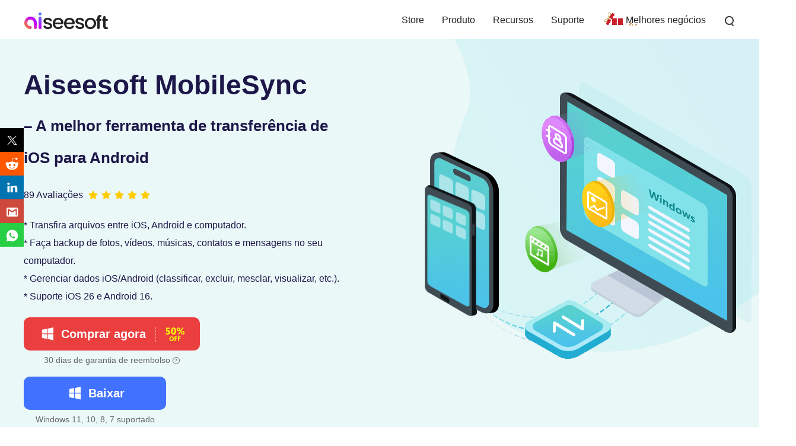

--- FILE ---
content_type: text/html
request_url: https://www.aiseesoft.com.br/mobiesync/
body_size: 8824
content:
<!DOCTYPE html><html lang="pt"><head><meta content="text/html; charset=utf-8" http-equiv="Content-Type"/><meta content="IE=edge,chrome=1" http-equiv="X-UA-Compatible"/><meta content="width=device-width, initial-scale=1.0" name="viewport"/><title>Aiseesoft MobieSync – A transferência mais fácil para iOS/Android para compartilhar e fazer backup de arquivos</title><meta content="Aiseesoft MobieSync permitirá que você gerencie melhor contatos, vídeos, músicas, mensagens, etc. em seu iPhone/iPad/iPod e Android em um clique e transfira-os para onde quiser." name="description"/><link href="/favicon.ico" rel="shortcut icon" type="image/x-icon"/><link href="/css-new/mobiesync.css" rel="stylesheet" type="text/css"/><link href="/style/checkout-v1.css" rel="stylesheet" type="text/css"/><link href="https://www.aiseesoft.com.br/mobiesync/" rel="canonical"/><script type="application/ld+json">{"@context":"http://schema.org","@type":"SoftwareApplication","name":"MobieSync","image":"https://www.aiseesoft.com.br/images/mobiesync/box.png","publisher":{"@type":"Organization","name":"Aiseesoft"},"downloadUrl":"https://www.aiseesoft.com.br/downloads/mobiesync.exe","operatingSystem":["Windows"],"applicationCategory":"https://schema.org/UtilitiesApplication","aggregateRating":{"@type":"AggregateRating","ratingValue":"5.0","ratingCount":"89"},"review":{"@type":"Review","author":{"@type":"Person","name":"Alison"},"datePublished":"2018-08-03","reviewRating":{"@type":"Rating","ratingValue":"5.0"},"reviewBody":"Very good iOS files transfer with every possible feature I just want. Simple setup. Works perfectly with Win 8. Quickly transfer large media files."},"offers":{"@type":"Offer","price":"15.60","priceCurrency":"USD"}}</script><!-- Google Tag Manager --><script>(function(w,d,s,l,i){w[l]=w[l]||[];w[l].push({'gtm.start':new Date().getTime(),event:'gtm.js'});var f=d.getElementsByTagName(s)[0],j=d.createElement(s),dl=l!='dataLayer'?'&l='+l:'';j.async=true;j.src='https://www.googletagmanager.com/gtm.js?id='+i+dl;f.parentNode.insertBefore(j,f);})(window,document,'script','dataLayer','GTM-K25M4X8');</script><!-- End Google Tag Manager --></head><body><!-- Google Tag Manager (noscript) --><noscript><iframe src="https://www.googletagmanager.com/ns.html?id=GTM-K25M4X8" height="0" width="0" style="display:none;visibility:hidden"></iframe></noscript><!-- End Google Tag Manager (noscript) --><!-- #BeginLibraryItem "/Library/header-new-product.lbi" --><div id="header"><div class="container-max"><i class="toggle-left"></i><a href="/" id="logo"><img alt="Aiseesoft" loading="lazy" src="/style/images/aiseesoft-logo.png"/></a><i class="toggle-right"></i><ul class="clearfloat"><li><a href="/store/">Store</a></li><li><a href="/product.html">Produto</a> </li><li><a href="/resource/">Recursos</a></li><li class="support"><a href="/support.html">Suporte</a></li><li class="best-deals"><a href="/special/offer/">Melhores negócios</a></li><li class="search show_hide"><i></i><div class="slidingDiv clearfloat"><div id="searchcontainer"><form action="/search-results.html" id="search-form" method="get" name="s"><div id="search-container"><div id="search-logo"></div><input name="cx" type="hidden" value="007565757824446242910:ylk3cgkfzak"/><input name="cof" type="hidden" value="FORID:11"/><input name="oe" type="hidden" value="UTF-8"/><input name="domains" type="hidden" value="www.aiseesoft.com"/><input name="sitesearch" type="hidden" value="www.aiseesoft.com"/><input class="searchbox" id="q" name="q" placeholder="Pesquisar  " type="text"/><input id="search_btn" name="search_btn" type="submit" value="Pesquisar  "/></div></form></div></div></li></ul></div></div><div class="header_bg"></div><!-- #EndLibraryItem --><div class="nav_bg"></div><div class="rollTopfone fixbar new_fixbar"><div class="container new_rollTopfone_box"><div class="icon new_rollTopfone_nav_toggle"><img alt="Logo MobieSync" src="/images/mobiesync/icon.png"/><span>MobieSync</span></div><div class="btn_v1"><div><a class="buy" href="/purchase/mobiesync.html" onclick="_gaq.push(['_trackEvent','MobieSync','Enter Purchase Page','Product Page']);"><span><i></i>Comprar agora<img alt="50% OFF" height="15" loading="lazy" src="/images/product/50-off.svg" width="20"/></span></a><a class="down" href="/downloads/mobiesync.exe" onclick="_gaq.push(['_trackEvent','MobieSync','Download','Product Page']);"><span><i></i>Baixar</span></a></div></div><ul id="vice-menu"><li><span>Recursos</span></li><li><a href="/mobiesync/tutorial.html">Guia</a> </li><li><a href="/mobiesync/reference.html">Especificações técnicas</a> </li><li><a href="/mobiesync/#reviews">Avaliações</a> </li><li></li></ul></div></div><div class="banner screen_one"><img alt="Bandeira" src="/images/mobiesync/banner-bg.png"/><div class="banner_box container flex-box"><div class="left"><h1>Aiseesoft MobileSync  <p style="margin:15px 0 0;font-size:26px;">– A melhor ferramenta de transferência de iOS para Android</p></h1><p class="reviews"> 89 Avaliações <img alt="Star" src="/images/mobiesync/star.png"/></p><p class="info">* Transfira arquivos entre iOS, Android e computador.</p><p class="info">* Faça backup de fotos, vídeos, músicas, contatos e mensagens no seu computador.</p><p class="info">* Gerenciar dados iOS/Android (classificar, excluir, mesclar, visualizar, etc.).</p><p class="info">* Suporte iOS 26 e Android 16.</p><div class="btn_v1"><div><div class="buy_box"><a class="buy" href="/purchase/mobiesync.html" onclick="_gaq.push(['_trackEvent','MobieSync','Enter Purchase Page','Product Page']);"><span><i></i>Comprar agora<img alt="50% OFF" height="24" loading="lazy" src="/images/product/50-off.svg" width="33"/></span></a><p class="gt-block">30 dias de garantia de reembolso<i><span class="tax_content">Se houver um problema de qualidade dentro de 30 dias após a compra, podemos prometer um reembolso.</span></i></p></div><div class="down_box"><a class="down" href="/downloads/mobiesync.exe" onclick="_gaq.push(['_trackEvent','MobieSync','Download','Product Page']);"><span><i></i>Baixar</span></a><p>Windows 11, 10, 8, 7 suportado</p></div></div></div><a href="https://play.google.com/store/apps/details?id=mobiesync.filetransfer.shareapp"></a></div><div class="right"><img alt="imagem" src="/images/mobiesync/banner-pic.png"/></div></div></div><div class="screen_two" id="functions"><div class="container"><h2>O que o MobieSync pode fazer por você?</h2><p class="info">Como software de sincronização móvel, o MobieSync foi projetado para ajudá-lo a sincronizar arquivos entre iPhone, iPad, iPod touch, Android e computador. Mas pode fazer mais do que uma mera ferramenta de sincronização. Você pode gerenciar todos os tipos de arquivos, incluindo contatos, fotos, vídeos, áudio, mensagens, notas de voz e muito mais. Antes de transferir, você pode visualizar os arquivos em tempo real. Além disso, ajudará você a fazer backup e restaurar contatos em caso de perda de dados. Você também pode fazer seus toques pessoais com a função embutida. Além disso, o MobieSync converterá as imagens HEIC em seu telefone para JPEG ou PNG.</p><div class="function"><div class="function_show"> <img alt="função" class="function_bg" src="/images/mobiesync/function-bg.png"/> <img alt="função" class="function_bg_pad" src="/images/mobiesync/function-bg-pad.png"/> <img alt="Todas as funções" class="all_functions" src="/images/mobiesync/all-functions.png"/><div class="clearfloat"><img alt="Transferência de arquivos do iPhone" src="/images/mobiesync/iphone-file-transfer.png"/><span>Transferir arquivos do iPhone</span></div><div class="clearfloat"><img alt="Restauração de backup" src="/images/mobiesync/backup-restore.png"/><span>Restauração de backup com 1 clique</span></div><div class="clearfloat"><img alt="Gestão de dados" src="/images/mobiesync/data-management.png"/><span>Gerenciar dados</span></div><div class="clearfloat"><img alt="Transferência de arquivos do Android" src="/images/mobiesync/android-file-transfer.png"/><span>Transferir arquivos do Android</span></div><div class="clearfloat"><img alt="Conversor HEIC" src="/images/mobiesync/heic-converter-product.png"/><span>Converter imagens HEIC</span></div><div class="clearfloat"><img alt="ringtone Maker" src="/images/mobiesync/ringtone-maker-product.png"/><span>Personalizar toque</span></div></div></div></div><div class="function_inner"><div class="container"><h2>Sincronize arquivos para qualquer dispositivo como você gosta</h2><div class="cabalble container flex-box"><div class="left"><div class="clearfloat"><img alt="iOS para iOs" src="/images/mobiesync/ios-to-ios.png"/><span>Transfira qualquer arquivo entre iPhone, iPad e iPod touch.</span></div><div class="clearfloat"><img alt="Android para Android" src="/images/mobiesync/android-to-android.png"/><span>Sincronize arquivos de um dispositivo Android para outro.</span></div><div class="clearfloat"><img alt="iOS para Android" src="/images/mobiesync/ios-to-android.png"/><span>Mova arquivos entre dispositivos iOS e Android.</span></div><div class="clearfloat"><img alt="Telefone para PC" src="/images/mobiesync/phone-to-pc.png"/><span>Faça backup de arquivos do celular para o computador ou vice-versa.</span></div><fieldset class="clearfloat"><legend align="left">Tipo de arquivo de suporte</legend><div class="clearfloat"><img alt="Ensaio" src="/images/mobiesync/photo.png"/><p>Fotos</p></div><div class="clearfloat"><img alt="Música" src="/images/mobiesync/music.png"/><p>Música</p></div><div class="clearfloat"><img alt="Vídeos" src="/images/mobiesync/video.png"/><p>Vídeos</p></div><div class="clearfloat"><img alt="Contactos" src="/images/mobiesync/contacts.png"/><p>Contactos</p></div><div class="clearfloat"><img alt="Mensagens" src="/images/mobiesync/messages.png"/><p>Mensagens</p></div></fieldset></div><div class="right"><img alt="Transferir arquivo" src="/images/mobiesync/transfer-file.png"/></div></div></div></div></div><div id="manage_support"><div class="container"><h2>Sincronize e gerencie qualquer arquivo iOS/Android</h2><ul class="clearfloat flex-box"><li class="tab-index active">Contactos</li><li class="tab-index">Fotos</li><li class="tab-index">Música</li><li class="tab-index">Vídeos</li><li class="tab-index">Mensagens</li></ul><div class="container"><div class="tab-item flex-box active"><div class="left"><p class="title">Contactos</p><p class="info">Quando você troca um novo Android ou iPhone, o MobieSync evita o problema de sincronizar contatos. Todos os seus contatos podem ser sincronizados com seu novo telefone com um clique. A função de backup e restauração com 1 clique ajudará você a fazer backup e restaurar todos os seus contatos em 1 clique. Se você está sobrecarregado por contatos duplicados ou maciços em seu telefone, também pode usar o MobieSync para gerenciar bem seus contatos. Você pode mesclar contatos duplicados, adicionar/renomear/excluir contatos indesejados ou o grupo de contatos, alterar informações de contato convenientemente. </p><div class="btn_v1"><div><div class="down_box"><a class="down" href="/downloads/mobiesync.exe" onclick="_gaq.push(['_trackEvent','MobieSync','Download','Product Page']);"><span><i></i>Baixar</span></a><p>Windows 11, 10, 8, 7 suportado</p></div></div></div></div><div class="right"><img alt="Contactos" src="/images/mobiesync/manage-contact.png"/></div></div><div class="tab-item flex-box"><div class="left"><p class="title">Fotos</p><p class="info">Com MobieSync, você poderá transferir fotos entre iPhone, iPad, iPod, Android e computador. Além disso, também permite que você adicione facilmente novas fotos, exclua as indesejadas, crie novos álbuns, edite informações ou exporte para o computador para gerenciar melhor as fotos e mantê-las em ordem. Todas as fotos podem ser carregadas e exibidas. Antes de sincronizar ou editar fotos, a função de visualização garante que você obtenha a foto certa.</p><div class="btn_v1"><div><div class="down_box"><a class="down" href="/downloads/mobiesync.exe" onclick="_gaq.push(['_trackEvent','MobieSync','Download','Product Page']);"><span><i></i>Baixar</span></a><p>Windows 11, 10, 8, 7 suportado</p></div></div></div></div><div class="right"><img alt="Fotos" src="/images/mobiesync/manage-photo.png"/></div></div><div class="tab-item flex-box"><div class="left"><p class="title">Música</p><p class="info">MobieSync também é uma ótima ferramenta de transferência e gerenciamento de música. Isso ajudará você a sincronizar arquivos de música entre iPhone, iPad, iPod, Android e computador. Antes disso, você também pode visualizar a música com o player integrado ou alternar rapidamente para a música anterior ou seguinte. E o volume é ajustável de acordo com sua necessidade. Além do mais, você pode excluir os arquivos de áudio indesejados, editar informações ID3, adicionar álbuns, criar novas listas de reprodução ou criar toques em poucos segundos. </p><div class="btn_v1"><div><div class="down_box"><a class="down" href="/downloads/mobiesync.exe" onclick="_gaq.push(['_trackEvent','MobieSync','Download','Product Page']);"><span><i></i>Baixar</span></a><p>Windows 11, 10, 8, 7 suportado</p></div></div></div></div><div class="right"><img alt="Música" src="/images/mobiesync/manage-music.png"/></div></div><div class="tab-item flex-box"><div class="left"><p class="title">Vídeos</p><p class="info">O MobieSync facilita o compartilhamento de filmes, programas de TV, vídeos caseiros, MV, podcasts e iTunes U entre diferentes dispositivos ou salva-os no computador. O player integrado facilita a visualização do vídeo sem sair do programa. Além disso, permite excluir vídeos em tamanho grande ou criar listas de reprodução de vídeos. Dessa forma, você ficará cada vez melhor em deixar seu telefone bem organizado.</p><div class="btn_v1"><div><div class="down_box"><a class="down" href="/downloads/mobiesync.exe" onclick="_gaq.push(['_trackEvent','MobieSync','Download','Product Page']);"><span><i></i>Baixar</span></a><p>Windows 11, 10, 8, 7 suportado</p></div></div></div></div><div class="right"><img alt="Vídeos" src="/images/mobiesync/manage-video.png"/></div></div><div class="tab-item flex-box"><div class="left"><p class="title">Mensagens</p><p class="info">As mensagens estão uma bagunça no seu celular? O MobieSync permite que você tenha um melhor controle de suas mensagens telefônicas e iMessages. Você pode excluir facilmente mensagens indesejadas ou indesejadas no seu iPhone/Android em massa. Enquanto isso, o MobieSync permite que você exporte mensagens de texto/iMessages para o seu computador no formato HTML/CSV/TXT. Todo o conteúdo das mensagens será mantido bem, incluindo nome do remetente, número, emoji, conteúdo de texto, etc.</p><div class="btn_v1"><div><div class="down_box"><a class="down" href="/downloads/mobiesync.exe" onclick="_gaq.push(['_trackEvent','MobieSync','Download','Product Page']);"><span><i></i>Baixar</span></a><p>Windows 11, 10, 8, 7 suportado</p></div></div></div></div><div class="right"><img alt="Mensagens" src="/images/mobiesync/manage-message.png"/></div></div></div></div><div class="manage_support_inner"><img alt="BG" class="manager_bg1" src="/images/mobiesync/manager-bg1.png"/><img alt="BG" class="manager_bg2" src="/images/mobiesync/manager-bg2.png"/><div class="container companys_container"><p class="h_title">Dispositivos Suportados</p><div class="companys clearfloat"><div class="company item_before"><div class="back"><p class="title">Samsung</p><p class="info">Galaxy Z Flip5/Z Fold5, S23 Ultra/S23+/S23/S22/S21, Note20 Ultra/Note20/Note20+, etc.</p></div><div class="front"></div></div><div class="company item_before"><div class="back"><p class="title">Google Phone </p><p class="info">Google Pixel 7/Pixel 7 Pro, Google Pixel 6/Pixel 6 Pro, etc.</p></div><div class="front"></div></div><div class="company item_before"><div class="back"><p class="title">Huawei</p><p class="info">HUAWEI Companheiro X3, HUAWEI Companheiro 50 Pro/Mate 50, P60 Pro/P60 Art/P60, nova 11 Pro/nova 11i/nova 11, etc.</p></div><div class="front"></div></div><div class="company item_before"><div class="back"><p class="title">iPad</p><p class="info">iPad Pro, iPad 4, iPad 3, iPad 2, iPad Air, iPad Air 2, iPad mini3, iPad mini 2, iPad mini</p></div><div class="front"><p class="product_name">iPad</p></div></div><div class="company item_middle"><div class="back"><p class="title">iPhone</p><p class="info">Compatível com iPhone 17 Pro Max/17 Pro/Air/17, iPhone 16 Pro Max/16 Pro/16 Plus/16/16e, séries iPhone 15/14/13/12/11, iPhone XS/XS Max/XR/X, iPhone 8/8 Plus, iPhone 7/7 Plus, iPhone SE e séries iPhone 6s/6.</p></div><div class="front"><p class="product_name">iPhone</p></div></div><div class="company item_after"><div class="back"><p class="title">Motorola</p><p class="info">Motorola Rarz+/Edge+/Edge 30 Ultra, Moto G Power (2022)/Moto G Stylus/Moto G100, Moto E40, etc.</p></div><div class="front"></div></div><div class="company item_after"><div class="back"><p class="title">LG</p><p class="info">LG V60 ThinQ/W41 Pro/W41+/W41/G8 ThinQ/G8X ThinQ/K92, etc.</p></div><div class="front"></div></div><div class="company item_after"><div class="back"><p class="title">Outros</p><p class="info">HTC, Nokia, Sony, OnePlus, XiaoMi, ZTE, OPPO, BlackBerry, Doro, Razer, Wileyfox, Binatone, Acer</p></div><div class="front"><p class="product_name">Outros</p></div></div><div class="company item_after"><div class="back"><p class="title">iPod</p><p class="info">iPod touch 7/6/5/4/3/2/1</p></div><div class="front"><p class="product_name">iPod touch</p></div></div></div></div></div><div class="container"><p class="h_title">Destaques</p><div class="container flex-box"><div class="highlights_item"> <i></i><p class="title">Converte HEIC Fotos</p><p class="info">Não é possível abrir fotos HEIC no seu computador? Este recurso HEIC Converter pode ajudá-lo a converter HEIC para JPEG/PNG sem perda de qualidade.</p></div><div class="highlights_item"> <i></i><p class="title">Faça toques</p><p class="info">Um criador e transferência de toques para iPhone fácil de usar para ajudá-lo a criar toques M4R para iPhone com sua música favorita.</p></div><div class="highlights_item"> <i></i><p class="title">Organização Rápida</p><p class="info">Arquivos em uma bagunça no telefone? MobieSync pode ajudar a organizá-los rapidamente. Ele permite que você mova arquivos entre álbuns de fotos, listas de reprodução de música/vídeo, contatos de grupo, etc. com um clique.</p></div><div class="highlights_item"> <i></i><p class="title">Alterar o nome do dispositivo</p><p class="info">MobieSync pode ser o editor de nome do iPhone. Ele pode alterar o nome do seu dispositivo iOS para o que você deseja mostrar aos outros.</p></div><div class="highlights_item"> <i></i><p class="title">Ver informações do dispositivo</p><p class="info">Você pode visualizar essas informações como tipo de dispositivo, capacidade, espaço de uso, número de série do telefone, etc., via MobieSync diretamente. </p></div><div class="highlights_item"> <i></i><p class="title">Backup e restauração com um clique</p><p class="info">Este software pode fazer backup de todos os dados com um clique e restaurar o backup em seu dispositivo ou computador de uma só vez.</p></div></div></div><img alt="BG" class="manager_bg3" src="/images/mobiesync/manager-bg3.png"/></div><div class="guide"><div class="guide_box container flex-box"><h2>Como usar o MobieSync</h2><div><div><img alt="Interface MobieSync" src="/images/mobiesync/mobiesync-interface.jpg"/><img alt="Adicionar arquivos do PC ao telefone" src="/images/mobiesync/add-files-from-pc-to-phone.jpg" style="display: none;"/><img alt="Exportar arquivos do telefone para o PC" src="/images/mobiesync/export-files-from-phone-to-pc.jpg" style="display: none;"/></div><ol class="flex-box"><li class="active"></li><li></li><li></li></ol></div><ul><li class="active"><p class="step">Passo 1</p><p class="info">Inicie o MobieSync e conecte seu celular a ele com o cabo USB.</p></li><li><p class="step">Passo 2</p><p class="info">Clique no tipo de dados à esquerda e selecione itens específicos na janela de visualização.</p></li><li><p class="step">Passo 3</p><p class="gt-block info">Clique <strong>Exportar para o dispositivo</strong> or <strong>Exportar para PC</strong> botão na barra de menu para iniciar a transferência.</p></li><li><a href="/mobiesync/tutorial.html">Obtenha o guia completo aqui-&gt;</a></li></ul></div></div><div class="mobiesync-grey"><a id="reviews" name="reviews"></a><div class="showoff iphone-data-recovery mobiesync"><div class="container"><h2>Por que as pessoas adoram</h2><div class="info-slides unslider-horizontal" style="position: relative; overflow: hidden;"><ul class="unslider-wrap unslider-carousel" style="width: 600%; margin-left: -100%; left: -200%;"><li class="unslider-clone" style="width: 16.6667%;"><div><span>Al</span><span>Por Alison</span></div><p>Muito boa transferência de arquivos iOS com todos os recursos possíveis que eu só quero. Configuração simples. Funciona perfeitamente com o Win 8. Transfira rapidamente grandes arquivos de mídia./p&gt;          </p><div class="five_stars clearfloat"><i></i><i></i><i></i><i></i><i></i></div></li><li class="unslider-clone" style="width: 16.6667%;"><div><span>Da</span><span>Por Davi</span></div><p>Melhor alternativa do iTunes. Não gosto de usar a maneira de sincronização do iTunes para transferir todos os tipos de arquivos. Agora, este MobieSync me oferece uma maneira muito conveniente de transferir diretamente os dados do iOS, como o Android faz.</p><div class="five_stars clearfloat"><i></i><i></i><i></i><i></i><i></i></div></li><li class="" style="width: 16.6667%;"><div><span>Li</span><span>de lírio</span></div><p>Ótima transferência para iPhone e criador de toques. Eu o compro principalmente para copiar fotos do iPhone para o meu computador Dell. Mas percebo que a função Ringtone Maker é realmente útil. Posso facilmente criar novos toques com algumas músicas locais ou clipes de filme.</p><div class="five_stars clearfloat"><i></i><i></i><i></i><i></i><i></i></div></li><li class="unslider-active" style="width: 16.6667%;"><div><span>Ja</span><span>De Jack</span></div><p>Estou muito satisfeito com sua sólida qualidade de transferência. Após a transferência de vários arquivos de mídia (como imagens, vídeos e músicas), sempre obtive um processo de transferência tranquilo. Recomendo!</p><div class="five_stars clearfloat"><i></i><i></i><i></i><i></i><i></i></div></li></ul></div></div></div><div class="affordable_one" id="affordable"><h2>Preços Acessíveis</h2><div class="container flex-box"><div class="left"><div class="info-zoon"><p class="title">Licença vitalícia</p><hr/><p class="gt-block price"><span class="price-past">$62.95</span><span class="price-now">$49.96</span></p></div><hr class="separate"/><div class="buy-zoon"><p>Use-o para toda a vida</p><p>Use-o em 1 PC</p><div class="buy-section payment"><a class="buya avangate" href="https://store.aiseesoft.com/order/checkout.php?PRODS=5939426&amp;QTY=1&amp;OPTIONS5939426=LFT&amp;CART=1&amp;CARD=1&amp;COUPON=AISEOHC&amp;DESIGN_TYPE=2&amp;SHORT_FORM=1" rel="nofollow" target="_blank"><span>Comprar agora</span></a><a class="paddle" coupon="AISEOHC" product-id="621494" rel="nofollow"><span>Comprar agora</span></a><a class="fastspring" coupon="AISEOHC" data-fsc-item-path="17111204" rel="nofollow"><span>Comprar agora</span></a></div><p class="gt-block affordable_intell">30 dias de garantia de reembolso<i><span class="tax_content">Se houver um problema de qualidade dentro de 30 dias após a compra, podemos prometer um reembolso.</span></i></p></div></div><div class="right"><div class="top-line"></div><div class="info-zoon"><p class="title">Licença Mês 1</p><hr/><p class="gt-block price"><span class="price-past">$31.20</span><span class="price-now">$15.60</span></p></div><hr class="separate"/><div class="buy-zoon"><p>Use por 1 mês</p><p>Use-o em 1 PC</p><div class="buy-section payment"><a class="buya avangate" href="https://store.aiseesoft.com/order/checkout.php?PRODS=36396402&amp;QTY=1&amp;OPTIONS36396402=LFT&amp;CART=1&amp;CARD=1&amp;COUPON=AISMONTH&amp;DESIGN_TYPE=2&amp;SHORT_FORM=1" rel="nofollow" target="_blank"><span>Comprar agora</span></a><a class="paddle" coupon="AISMONTH" product-id="661766" rel="nofollow"><span>Comprar agora</span></a><a class="fastspring" coupon="AISMONTH" data-fsc-item-path="17111273" rel="nofollow"><span>Comprar agora</span></a></div><p class="gt-block affordable_intell">30 dias de garantia de reembolso<i><span class="tax_content">Se houver um problema de qualidade dentro de 30 dias após a compra, podemos prometer um reembolso.</span></i></p></div></div><div class="left"><div class="info-zoon"><p class="title">Licença multiusuário</p><hr/><p class="gt-block price"><span class="price-past">$187.35</span><span class="price-now">$79.96</span></p></div><hr class="separate"/><div class="buy-zoon"><p>Use-o para negócios</p><p>Use-o em 3 PCs</p><div class="buy-section payment"><a class="buya avangate" href="https://store.aiseesoft.com/order/checkout.php?PRODS=22266789&amp;QTY=1&amp;OPTIONS22266789=LFT&amp;CART=1&amp;CARD=1&amp;DESIGN_TYPE=2&amp;SHORT_FORM=1" rel="nofollow" target="_blank"><span>Comprar agora</span></a><a class="paddle" product-id="621495" rel="nofollow"><span>Comprar agora</span></a><a class="fastspring" data-fsc-item-path="17111205" rel="nofollow"><span>Comprar agora</span></a></div><p class="gt-block affordable_intell">30 dias de garantia de reembolso<i><span class="tax_content">Se houver um problema de qualidade dentro de 30 dias após a compra, podemos prometer um reembolso.</span></i></p></div></div></div></div><div id="recommend"><div class="container"><img alt="ícone" src="/images/mobiesync/icon-r.png"/><div class="middle"><h2>MobieSync</h2><p class="info">A transferência mais fácil de iPhone/Android</p></div><div class="btn_v1"><div><a class="buy" href="/purchase/mobiesync.html" onclick="_gaq.push(['_trackEvent','MobieSync','Enter Purchase Page','Product Page']);"><span><i></i>Comprar agora<img alt="50% OFF" height="22" loading="lazy" src="/images/product/50-off.svg" width="30"/></span></a><a class="down" href="/downloads/mobiesync.exe" onclick="_gaq.push(['_trackEvent','MobieSync','Download','Product Page']);"><span><i></i>Baixar</span></a></div></div></div></div><div id="reading_more"><h2>Mais soluções que você pode precisar</h2><div class="container clearfloat"><ul><li><a href="/how-to/switch-from-iphone-to-android.html">Como Mudar do iPhone para o Android [Resolvido]</a></li><li><a href="/resource/android-to-android-transfer.html">As 5 principais análises de transferência de Android para Android que você não pode perder</a></li><li><a href="/how-to/transfer-data-from-android-to-android.html">Como transferir dados de Android para Android [3 melhores maneiras]</a></li><li><a href="/how-to/airdrop-iphone-to-android.html">AirDrop iPhone para Android - Como AirDrop dados do iPhone para Android</a></li><li><a href="/how-to/transfer-apps-android-to-iphone.html">Como transferir aplicativos do Android para o iPhone (ou vice-versa)</a></li></ul><ul><li><a href="/how-to/sync-itunes-to-android.html">iTunes to Android Transfer - Transfira músicas do iTunes para o Android</a></li><li><a href="/resource/iphone-to-android-transfer.html">Transferência de iPhone para Android - Transfira dados de iPhone para Android</a></li><li><a href="/how-to/connect-iphone-to-tv-with-usb.html">[Resolvido] Como conectar o iPhone à TV com USB</a></li><li><a href="/resource/phone-transfer-apps.html">Os 10 principais aplicativos de transferência de telefone para migração de dados entre smartphones</a></li><li><a href="/how-to/transfer-contacts-from-iphone-to-samsung.html">4 maneiras fáceis de alternar contatos do iPhone para o Samsung Galaxy</a></li></ul></div></div><div id="more-recommendations"><h2>Explore mais recomendações da Aiseesoft</h2><div class="flex-box"><div><a class="app-img" href="/ios-system-recovery/"><img alt="Recuperação do Sistema iOS" src="/images/iphone-data-recovery/icon-r.png"/></a><a class="app-name" href="/ios-system-recovery/">Recuperação do Sistema iOS</a><p>Corrija vários problemas do sistema iOS, incluindo travamento no logotipo da Apple, modo de recuperação, tela preta/branca/vermelha, etc.</p><div class="btn-box flex-box"><a class="win-down" href="/downloads/fonelab-ios-system-recovery.exe" onclick="_gaq.push(['_trackEvent','FoneLab','Download','Product Page']);"><i></i>Baixar</a> <a class="mac-down" href="/downloads/mac/mac-fonelab-ios-system-recovery.dmg" onclick="_gaq.push(['_trackEvent','Mac FoneLab','Download','Product Page']);"><i></i>Baixar</a></div></div><div><a class="app-img" href="/iphone-unlocker/"><img alt="MobieSync" src="/images/iphone-unlocker/app-r.png"/></a><a class="app-name" href="/iphone-unlocker/">iPhone Unlocker</a><p>Entre no iPhone bloqueado limpando a senha do iPhone, removendo as restrições do Apple ID e do tempo de tela.</p><div class="btn-box flex-box"><a class="win-down" href="/downloads/iphone-unlocker.exe" onclick="_gaq.push(['_trackEvent','iPhone Unlocker','Download','Product Page']);"><i></i>Baixar</a><a class="mac-down" href="/downloads/mac/iphone-unlocker-for-mac.dmg" onclick="_gaq.push(['_trackEvent','iPhone Unlocker for Mac','Download','Product Page']);"><i></i>Baixar</a></div></div><div><a class="app-img" href="/ios-transfer/"><img alt="transferência do iPhone" src="/images/ios-transfer/icon-r.png"/></a><a class="app-name" href="/ios-transfer/">transferência do iPhone</a><p>Transfira fotos, mensagens, contatos, músicas, vídeos entre o iPhone e o computador ou entre iDevices.</p><div class="btn-box flex-box"><a class="win-down" href="/downloads/fonetrans.exe" onclick="_gaq.push(['_trackEvent','FoneTrans','Download','Product Page']);"><i></i>Baixar</a><a class="mac-down" href="/downloads/mac/mac-fonetrans.dmg" onclick="_gaq.push(['_trackEvent','Mac FoneTrans','Download','Product Page']);"><i></i>Baixar</a></div></div></div></div><div id="breadcrumb"><div class="container"><a href="/">Home</a><a class="crumb_left" href="/product-iphone-w.html">Mobile</a> <span class="crumb_left">MobieSync</span></div></div><!-- #BeginLibraryItem "/Library/all-in-new-same-footer.lbi" --><div class="new-footer"><div class="container clearfloat"><div class="footer-box"><a href="/"> <img alt="Aiseesoft" loading="lazy" src="/style/index/aiseesoft.png"/></a> <a class="download" href="/download.html">Centro de download</a><a class="download" href="/store/">Loja Aiseesoft</a></div><div class="footer-box footer-support"><h3>Suporte</h3><ul><li><a href="/support/retrieve-register-code/">Recuperar o código de registro</a></li><li><a href="/faq.html">FAQ de vendas</a></li><li><a href="/support.html">Entre em contato com a equipe de suporte</a></li></ul></div><div class="footer-box footer-social"><h3>Siga-nos</h3><div class="footer-sns"> <a class="facebook" href="https://www.facebook.com/aiseesoft" rel="nofollow" target="_blank"> </a> <a class="twitter" href="https://twitter.com/AiseesoftStudio" rel="nofollow" target="_blank"> </a> <a class="youtube" href="https://www.youtube.com/c/aiseesoft" rel="nofollow" target="_blank"> </a> </div></div><div class="botlink-company"><h3>Receba nossa Newsletter <img alt="Envie um e-mail para" height="24" loading="lazy" src="/style/index/email.svg" width="24"/></h3><div class="email flex_box"><input class="email_number" placeholder="Digite seu e-mail" type="email"/><input class="subscribe_btn" data-label="footer" data-operation="subscribe" type="submit" value="Subscrever"/></div><div class="error_tip"><p class="error_empty">*Campo obrigatório</p><p class="error_wrong">*Por favor, insira um e-mail válido</p></div></div></div></div><div id="new-footer-bottom"><div class="container"><p class="gt-block"><a href="/about.html" rel="nofollow">Sobre a Aiseesoft</a> | <a href="/privacy-policy.html" rel="nofollow">Política de</a> | <a href="/support.html">Suporte</a> | <a href="/resource/">Recursos</a> | <a href="/affiliate.html" rel="nofollow">Afiliados</a> | <a href="/company/contact-pr.html" rel="nofollow">Entre em contato</a> <span class="copyright">Copyright © 2026 Aiseesoft Studio. Todos os direitos reservados.</span></p></div></div><!-- #EndLibraryItem --><div class="gotop"><i></i></div><script src="https://cdn.paddle.com/paddle/paddle.js"></script><script data-access-key="FVJN2T7WS1WF38GDJV1AWQ" data-data-callback="fastspringDataCallback" data-popup-webhook-received="fastspringDataPopupWebhookReceived" data-storefront="aiseesoft.onfastspring.com/popup-aiseesoft" id="fsc-api" src="https://sbl.onfastspring.com/sbl/1.0.1/fastspring-builder.min.js"></script><script src="/js-new/mobiesync.js"></script></div></body></html>

--- FILE ---
content_type: text/css
request_url: https://www.aiseesoft.com.br/css-new/mobiesync.css
body_size: 19462
content:
#header img,.hot-icon,.icon img{vertical-align:middle}body,dd,div,form,h1,h2,h3,h4,html,img,input,p,ul li{margin:0 auto;padding:0;font-style:normal;font-family:"Segoe UI",Arial,Helvetica,Verdana,sans-serif}li,ul{list-style:none;margin:0;padding:0}a,a:link,a:visited{text-decoration:none;color:#222}a:active,a:hover{text-decoration:underline;color:#222}.flex-box,.flex_box{display:-webkit-box;display:-ms-flexbox;display:flex;-webkit-box-orient:horizontal;-webkit-box-direction:normal;-ms-flex-direction:row;flex-direction:row;-webkit-box-pack:justify;-ms-flex-pack:justify;justify-content:space-between;-ms-flex-wrap:wrap;flex-wrap:wrap}.container{max-width:1200px;width:100%;-webkit-box-sizing:border-box;box-sizing:border-box}#header,.special_btn span{-webkit-box-sizing:border-box}.container-max{max-width:1200px;width:100%;overflow:hidden}#header,#header .container-max{overflow:visible}.container-max #logo{float:left}#header{position:relative;width:100%;padding:11px 0 10px;height:66px;z-index:15;box-sizing:border-box}#header img{padding-top:8px}#header .container-max>ul{float:right;margin:0;list-style:none}#header .container-max>ul>li{float:left;position:relative;margin-right:30px;height:45px;line-height:45px;cursor:pointer;overflow:visible}#header .container-max>ul>li.products>i{width:10px;height:5px;background:url(/images/article/icon.png) 0 -41px no-repeat;display:inline-block;vertical-align:middle;margin-left:6px}#header .container-max>ul>li.products.active>i{background-position:0 -46px}#header .slidedown-items li{line-height:32px}#header .slidedown-items p{line-height:22px;display:inline-block;padding-bottom:10px;border-bottom:1px solid #e4e4e4;width:260px;font-size:18px;color:#222}#header .toggle-left,#header .toggle-right{display:none}#header .toggle-left{width:26px;height:22px;background:url(/images/article/toggle-left.png)}#header .toggle-right{width:40px;height:40px;background:url(/images/article/toggle-right.png) center center no-repeat;border-radius:50%;margin-right:-16px;cursor:pointer}#header .toggle-right:hover{background-color:#eee}#header .container-max>ul>li.best-deals a{display:inline-block;height:5p4x;padding-left:40px;background:url(/images/article/promotion.gif) 0 -7px no-repeat}#header .container-max>ul>li.cart,#header .container-max>ul>li.search{padding-top:5px}#header .container-max>ul>li.cart a{display:inline-block;width:22px;height:22px;background:url(/images/article/icon.png) no-repeat}#header .container-max>ul>li.search i{display:inline-block;width:20px;height:20px;background:url(/style/images/search-new.png) no-repeat}#header .download-container,#header .products-container{position:absolute;display:none;left:0;top:75px;width:100%;border-top:2px solid #2673e7;padding:20px 0 40px;background-color:#fff;z-index:10;-webkit-box-shadow:0 10px 10px 0 rgba(0,0,0,.05);box-shadow:0 10px 10px 0 rgba(0,0,0,.05)}#header .download-container p,#header .products-container p{font-size:18px;color:#222}#header .download-container>.flex-box,#header .products-container>.flex-box{display:unset;display:-webkit-box;display:-ms-flexbox;display:flex;width:100%;max-width:1000px;-webkit-box-pack:start;-ms-flex-pack:start;justify-content:flex-start}#header .download-container>.flex-box>div,#header .products-container>.flex-box>div{float:left;margin:0;min-width:285px}#header .slidedown-items ul{padding-top:5px}#header .slidedown-items li a{display:inline-block;position:relative;font-size:14px;color:#666;line-height:32px}#header .slidedown-items li a:hover{color:#008fcc}#header .download-container li a{display:inline-block;position:relative;padding-left:21px}#header .download-container li a::after{display:block;position:absolute;content:"";width:11px;height:11px;left:0;top:11px;background:url(/images/article/icon.png) 0 -346px no-repeat}#header .download-container li a.active:after{background-position:0 -357px}#header .slidingDiv{display:none;clear:both;z-index:10000;position:absolute;-webkit-box-sizing:unset;box-sizing:unset;top:66px;left:0;background-color:#fff;width:100%;padding:20px 0;height:45px;border-top:1px solid #ccc;border-bottom:1px solid #ccc}#header .slidingDiv #searchcontainer{max-width:1000px;width:95%;margin:0 auto;overflow:hidden}#header .slidingDiv #search-container{width:100%}#header .slidingDiv #search-container input#q{width:80%;height:40px;border:1px solid #d3d8dc;border-radius:5px 0 0 5px;font-size:18px;padding-left:5px;color:#222}#header .slidingDiv #search-container input#q,#search-container input#search_btn{float:left}#header .slidingDiv #search-container input#search_btn{width:60px;height:42px;border-radius:0 5px 5px 0;cursor:pointer;border:1px solid #222;border-left:none;background-color:#222;color:#fff}#header .slidingDiv #search-container input#search_btn:hover{background-color:#222;color:#fff}.slidingDiv .topic_wrap h1{background-color:#504e4f;font-size:24px;color:#fff;height:50px;border-radius:5px;line-height:50px;padding-left:19px;max-width:1000px;width:100%}.slidingDiv #search_result{height:1250px}.slidingDiv #exclusive_discount{line-height:14px;margin-top:10px;color:#7c7c7c}.hot-icon{display:inline-block;margin-left:10px}#header .container-max>ul>li:last-child{margin:0;position:static}#search{overflow:hidden;max-width:1000px}#lookfor{float:right;margin-top:3px}.toggle-nav{display:none}.menu_dropDown{top:66px;background-color:#f7f7f7;position:absolute;width:100%;left:0;z-index:1000;display:none}.menu_dropDown .container{padding:30px 0}.menu_dropDown .item{float:left;width:20%;text-align:left;margin-left:40px;border-right:1px solid #eaeaea}.menu_dropDown .border-none{border:none}.menu_dropDown .item ul{float:left;width:100%;display:block}.menu_dropDown .item p{font-size:18px;color:#222;line-height:30px;margin:0 auto}#menu .menu_dropDown .item ul li{padding:3px 0;margin:0 auto;text-align:left}ul#vice-menu .menu_dropDown li{padding-left:0;display:block;width:100%}.fixbar a.fix-buy,.fixbar a.fix-down{display:inline-block;font-size:14px;overflow:hidden;text-align:center}ul#vice-menu li.special{padding-right:20px}ul#vice-menu li.special a.arrow,ul#vice-menu li.special a.arrowtop{position:relative}ul#vice-menu li.special a.arrowdown:before,ul#vice-menu li.special a.arrowtop:before{position:absolute;width:0;height:0;left:104%;top:48%;border-left:4px solid transparent;border-right:4px solid transparent;content:""}ul#vice-menu li.special a.arrowdown:before{border-top:4px solid #666}ul#vice-menu li.special a.arrowtop:before{border-bottom:4px solid #666}.fixbar,.nav-bg{position:fixed;width:100%}.nav-bg{background:#000;opacity:.7;height:100%}.fixbar{border-top:2px solid #0382da;height:66px;background-color:#fff;z-index:1;-webkit-box-shadow:0 2px 5px 0 rgba(0,0,0,.2);box-shadow:0 2px 5px 0 rgba(0,0,0,.2);top:0}.icon img{margin-right:10px}.icon{float:left;margin-top:17px}.long .icon:hover a{color:#4aa6e5;text-decoration:none}.long .icon:hover{margin-top:12px;-webkit-transition:all .5s;transition:all .5s}ul#vice-menu{float:right;margin-bottom:0;margin-top:18px}ul#vice-menu li{float:left;padding:0 10px;line-height:30px}.fixbar a.fix-down{border:2px solid #0382da;color:#0382da;border-radius:50px;margin-left:20px;width:117px;height:28px;line-height:28px}.fixbar a.fix-down:hover{background-color:#0382da;color:#fff;text-decoration:none}.fixbar a.fix-buy{border:none;background-color:#ff9600;border-radius:50px;color:#fff;width:121px;height:32px;line-height:32px;position:relative}.fixbar a.fix-buy span{width:78px;position:absolute;right:-20px;top:0;height:15px;background:#dc0000;line-height:15px;-webkit-transform:rotate(30deg);transform:rotate(30deg);font-size:12px}.fixtop{top:0;z-index:99}.nav_bg{position:fixed;top:106px;left:0;z-index:5;width:100%;height:100%;background:rgba(0,0,0,.7);display:none}.new_rollTopfone_box .icon,.special_btn{position:relative}.new_rollTopfone{z-index:7}.new_rollTopfone_box>div.btn,.new_rollTopfone_box>div.mac_btn,.new_rollTopfone_box>div.win_btn{float:right;margin-top:17px;margin-left:5px;display:none}.new_rollTopfone_box>div#version-top a,.new_rollTopfone_box>div.btn a,.new_rollTopfone_box>div.mac_btn a,.new_rollTopfone_box>div.win_btn a{margin-top:0}.new_rollTopfone_box>div.btn{display:block}.new_rollTopfone_box>div#macversion-top,.new_rollTopfone_box>div#winversion-top{float:right;margin-top:15px;margin-left:5px;display:none}.new_rollTopfone_box>div#macversion-top a,.new_rollTopfone_box>div#winversion-top a{margin-top:0}.new_rollTopfone_box>div#version-top{float:right;margin-top:15px;margin-left:5px}.new_rollTopfone_box .icon a,.new_rollTopfone_box .icon span{display:-webkit-box;display:-ms-flexbox;display:flex;-webkit-box-align:center;-ms-flex-align:center;align-items:center}.new_rollTopfone_box.long .overview{display:none}.new_fixbar{z-index:7;display:none!important}.new_fixbar.active{display:block!important}.new_fixbar .icon img{display:inline-block}.new_fixbar .icon span,.new_fixbar .icon>a{display:inline-block;line-height:36px}ul#vice-menu li.special_mobile{display:none}.special_inner{display:none;position:absolute;top:130%;width:-webkit-fit-content;width:-moz-fit-content;width:fit-content;min-width:140%;left:10px;-webkit-box-shadow:0 0 6px 0 rgba(0,0,0,.25);box-shadow:0 0 6px 0 rgba(0,0,0,.25);background-color:#fff;padding:5px 10px;border-radius:6px}.special_btn span{cursor:pointer;position:relative;box-sizing:border-box;padding-right:10px;-webkit-user-select:none;-moz-user-select:none;-ms-user-select:none;user-select:none}.special_btn span::after,.special_inner::before{width:0;height:0;border-right:4px solid transparent;position:absolute}.special_btn span::after{content:"";left:94%;top:48%;border-top:4px solid #666;border-left:4px solid transparent}.special_btn span.active::after{-webkit-transform:rotateX(180deg);transform:rotateX(180deg)}.special_inner::before{content:'';display:block;border-top:4px solid #fff;border-left:4px solid #fff;border-bottom:4px solid transparent;top:0;left:25%;-webkit-transform:translate(-50%,-50%) rotate(45deg);transform:translate(-50%,-50%) rotate(45deg)}.clearfloat::after,a#subscribe::after{content:"";clear:both}.special_inner.active{display:block}.special_inner a{display:block;width:-webkit-fit-content;width:-moz-fit-content;width:fit-content;text-decoration:none}.special_inner a:hover,.usernotice_pop a{text-decoration:underline}.usernotice_pop{display:table;width:280px;padding:7px;position:fixed;bottom:20px;right:5px;background:rgba(0,0,0,.55);z-index:1000;text-align:center;color:#fff;border-radius:5px;-webkit-transition:all .3s ease;transition:all .3s ease;font-size:12px;line-height:18px}.usernotice_pop a{color:#fff}.usernotice_pop span{cursor:pointer;border:1px solid #fff;margin:10px 5px;width:50%;padding:0 5px}.requirements{margin-top:70px;overflow:hidden}.requirements h2{margin-bottom:70px}.requirements ul{width:39%;color:#666;font-size:16px;line-height:30px;float:left}.requirements ul li{margin-bottom:10px}.requirements ul li span{font-weight:700;color:#222}.requirements ul:last-child{float:right}.requirements_main ul{float:none!important;margin:auto}.back-to{position:fixed;bottom:60px;right:10px;z-index:999;width:110px;overflow:hidden;zoom:1;-ie6-position-fixed-delay:200}.back-to .back-top{float:right;display:block;width:50px;height:50px;background:url(/images/system/gotop.png) no-repeat;margin-left:10px;outline:0;text-indent:-9999em}#exclusive_discount{line-height:14px;margin-top:10px;color:#7c7c7c}.botlink h3{font-weight:400}.botlink-sns{margin-top:0}.clearfloat::after{display:block;overflow:hidden;visibility:hidden;height:0}.clearfloat{zoom:1}.gotop{position:fixed;right:10px;bottom:70px;z-index:2;cursor:pointer;display:none}.footer-box a,.gotop i{display:block}.gotop i{width:84px;height:103px;background:url(/style/index/go-top.png)}.gotop:hover i{background-position-y:-103px}.new-footer{width:100%;background-color:#333;padding:25px 0}.new-footer .container{padding:30px 30px 40px;overflow:hidden;max-width:1200px}.footer-box{width:20%;float:left;margin-right:3%}.new-footer .footer-box>a:nth-of-type(1){width:144px;margin-bottom:20px}.new-footer .footer-box>a:nth-of-type(2),.new-footer .footer-box>a:nth-of-type(3){margin:0 0 14px;padding:0 0 0 20px!important;-webkit-box-sizing:border-box;box-sizing:border-box;max-width:160px;width:160px;height:36px;border:1px solid #2ab0f5;border-radius:3px;font-size:14px;line-height:36px;text-align:center;color:#2ab0f5;background:url(/style/index/download.png) 4px 2px no-repeat}.footer-company,.footer-social,.footer-support{border-left:#464646 1px solid;padding-left:20px}.new-footer .footer-box>a:nth-of-type(3){background:url(/style/index/buy.png) 4px 2px no-repeat}.footer-box img{margin-top:20px}.footer-company{width:25%;float:left;height:149px}.footer-support{width:17%}.footer-social{width:20%;height:149px}.new-footer h3{font-size:18px;margin:20px auto;color:#fff;font-weight:700}.new-footer h3.cooper{margin-top:20px}.new-footer p{font-size:14px}.new-footer a:link,.new-footer a:visited,.new-footer p{color:#fff}.new-footer ul li{line-height:16px;margin:11px 0;font-size:14px}.footer-sns{width:100%}.footer-box .footer-sns a{margin-right:5px;width:40px;height:40px;display:inline-block}.footer-sns a img{max-width:40px}.footer-sns a.facebook{background:url(/style/index/media.svg) no-repeat}.footer-sns a.twitter{background:url(/style/index/media.svg) 0 -40px no-repeat}.footer-sns a.youtube{background:url(/style/index/media.svg) 0 -80px no-repeat}.footer-sns a.google{background:url(/style/images/share-sns.png) -162px 0 no-repeat}#new-footer-bottom{clear:both;background:#292929;width:100%}#new-footer-bottom p{color:#fff;text-align:center;margin:15px auto 10px}#new-footer-bottom p a{text-align:center;color:#fff;font-size:14px}#new-footer-bottom p.copyright,#new-footer-bottom span.copyright{color:#7c7c7c;padding-left:10px;font-size:14px;text-align:center}.new-footer a#new-subscribe{background:url(/images/subscribe.png) no-repeat;width:264px;height:28px;display:block;color:#fff;font-size:14px;padding:10px 0 0 25px}.new-footer a#new-subscribe:hover{text-decoration:none;background:url(/images/subscribe.png) 0 -38px no-repeat}.new-footer #new-exclusive_discount{line-height:14px;margin-top:10px;color:#7c7c7c}.new-footer .email{position:relative;min-width:246px;height:36px}.new-footer .email input.email_number{border:none;border-radius:6px;height:36px;line-height:36px;border:1px solid rgba(255,255,255,.8);background-color:transparent;padding-left:12px;color:#fff;outline:0;width:calc(100% - 15px);-webkit-box-sizing:content-box!important;box-sizing:content-box!important}.new-footer .email.active input.email_number{border:1px solid rgba(255,255,255,1)}.new-footer .email input.subscribe_btn{position:absolute;top:0;right:3px;border-radius:6px;background:#4F5153;height:32px;color:#fff;line-height:32px;font-weight:400;font-size:14px;padding:0 12px;margin:3px 0;border:0;cursor:pointer}.new-footer .email.active input.subscribe_btn{background:linear-gradient(235deg,#25A3FF -15%,#C700FF 51%,#FFA800 115%)}.new-footer .emailactive input.subscribe_btn:hover{background:linear-gradient(235deg,#FFA800 -15%,#C700FF 30%,#25A3FF 115%);color:#fff}.new-footer .email input.email_number::-webkit-input-placeholder{background:0 0;color:rgba(255,255,255,.8)}.new-footer .email.active input.email_number::-webkit-input-placeholder{color:#fff}.new-footer .error_tip{height:22px;margin-top:8px}.new-footer .error_tip p{display:none;color:#FF0D0D;font-size:14px;font-weight:400;line-height:22px}.form_success{background:rgba(0,0,0,.5);position:fixed;top:0;left:0;width:100%;height:100%;z-index:9;display:none}.form_success>div{position:absolute;top:50%;left:50%;max-width:700px;width:90%;-webkit-transform:translate(-50%,-50%);transform:translate(-50%,-50%);background:#fff;border-radius:16px;padding:48px 50px 60px;text-align:center;-webkit-box-sizing:border-box;box-sizing:border-box}.language select,a#subscribe{-webkit-box-sizing:border-box}.form_success>div .close{width:32px;height:32px;background:url(/style/index/close.svg);position:absolute;top:14px;right:14px;cursor:pointer;background-size:contain}.form_success>div>img{margin:0 auto}.form_success>div .title{font-size:28px;color:#333;line-height:40px;font-weight:600;margin-top:16px}.form_success>div .info{font-size:16px;line-height:28px;color:#333;margin-top:12px}.form_success>div .info>span{color:red}.form_success>div .info span.coupon_text{position:relative}.form_success>div .info span.coupon_text i{position:absolute;background:url(/style/index/copy.svg);width:14px;height:14px;display:inline-block;top:-2px;right:-9px;cursor:pointer}.form_success .success_copy{display:none;color:#fff;line-height:20px;font-size:14px;padding:16px;border-radius:8px;position:absolute;background-color:rgba(0,0,0,.7);-webkit-transform:translate(-50%,-50%);transform:translate(-50%,-50%);top:50%;left:50%}.new-footer .container.clearfloat{overflow:visible}.new-footer .botlink-company h3{margin:20px auto 10px}.new-footer .botlink-company h3>img{vertical-align:-6px;display:inline-block}.botlink-company #exclusive_discount{margin-bottom:16px}a#subscribe{max-width:264px;height:38px;display:block;color:#fff;font-size:14px;padding:0 0 0 25px;line-height:38px;border:1px solid #7c7c7c;border-radius:30px;box-sizing:border-box;position:relative}a#subscribe:hover{border-color:#b6b6b6;text-decoration:none}a#subscribe::after{width:9px;height:17px;background:url(/images/triangle.png);position:absolute;top:10px;right:20px}.botlink-social,.botlink-support{height:234px}.botlink .container{overflow:initial}.botlink .container:after{content:".";display:block;height:0;clear:both;visibility:hidden}.language div ul::after,.language div ul::before{content:"";position:absolute}.botlink-company{width:25%;float:left;border-left:#464646 1px solid;padding-left:20px;height:auto}.language{margin-top:6px}.language>a{background-image:url(/style/images/country.png);width:34px;height:21px;display:inline-block;margin-right:5px;zoom:1.1}.language>a.en{background-position-Y:-21px}.language>a.de{background-position-Y:0}.language>a.fr{background-position-Y:-42px;float:none}.language>a.jp{background-position-Y:-64px}.language select{margin-top:6px;display:block;width:175px;border-radius:4px;background:url(/style/index/lan-arrow.svg) right 10px center no-repeat #FFF;height:36px;padding-left:8px;-webkit-appearance:none;box-sizing:border-box;-moz-appearance:none;appearance:none;background-size:24px}.botlink .language div ul li a,.new-footer .botlink-company a,.new-footer .botlink-company a:link,.new-footer .botlink-company a:visited{color:#222;font-size:16px}.language div ul::after{width:0;height:0;border-width:10px;border-style:solid;border-color:#fff transparent transparent;bottom:-20px;left:50%;margin-left:-11px}.language div ul::before{clear:both;background:0 0;width:200px;height:20px;bottom:-15px;left:0}.banner{z-index:1}.banner div.tab *{margin:0}.banner div.tab{margin:auto;width:74px;border-radius:36px;background:#18787b;overflow:hidden;-webkit-box-pack:justify;-ms-flex-pack:justify;justify-content:space-between}.banner div.tab i{width:20px;height:20px;background:url(/images/screen-recorder/winmac.png);display:block;margin:7px auto 0}.banner div.tab span{display:block;width:36px;height:36px;border-radius:36px}.banner div.tab span.active{background:#fff}.banner div.tab span.win_i.active i{background-position-y:-20px}.banner div.tab span.mac_i i{width:20px;height:22px;background-position-y:-42px}.banner div.tab span.mac_i.active i{background-position-y:-62px}.container{padding:0}.btn_box p{font-size:14px;color:#a5b2ff;text-align:center;margin-top:3px}.btn_box p a{font-size:14px;color:#22fff6}#affordable{width:100%;position:relative;padding:78px 0 87px;background-color:#e3f1fa}#affordable h2{margin-bottom:30px;padding:0;text-align:center;font-size:42px;line-height:48px;color:#222}#affordable .container{text-align:center;-webkit-box-pack:center;-ms-flex-pack:center;justify-content:center;overflow:visible}.showoff,ul.rec-article,ul.rec-pro,ul.reviews{overflow:hidden}#affordable.affordable_one .container>div{margin:auto 14px}#affordable .container>div{margin:auto 41px;width:368px;border-radius:3px;text-align:center;background-color:#fff;display:inline-block;vertical-align:middle}#affordable .container>div.left{height:462px;-webkit-box-shadow:0 0 16px 0 rgba(0,0,0,.21);box-shadow:0 0 16px 0 rgba(0,0,0,.21)}#affordable .container>div.left .info-zoon{padding:55px 10px 22px!important}#affordable .container>div.left .buy-zoon{padding:25px 10px 70px}#affordable .container>div.right{height:542px;background:url(/images/mobiesync/hot.png) no-repeat #fff;-webkit-box-shadow:0 0 16px 0 rgba(0,0,0,.21);box-shadow:0 0 16px 0 rgba(0,0,0,.21)}#affordable .container>div.right .top-line{width:100%;height:6px;border:0;background:-webkit-gradient(linear,left top,right top,from(#5cdfeb),to(#666aec));background:linear-gradient(to right,#5cdfeb,#666aec)}#affordable .container>div.right .info-zoon{padding:89px 10px 22px!important}#affordable .container>div.right .buy-zoon{padding:25px 10px 105px}#affordable .container .price-past{display:inline-block;margin-right:17px;font-size:24px;color:#666;text-decoration:line-through}#affordable .container .price-now{display:inline-block;font-size:36px;color:#ff4040}#affordable .container .title{font-size:24px;color:#222;font-weight:700}#affordable .container hr{display:block;margin:14px auto 16px;width:75px;height:0;border:1px solid #00a3e7}#affordable .container>div>hr.separate{display:block;margin:0 auto;max-width:360px;width:98%;border:0;border-top:1px solid #e8e8e8}#affordable div div p.affordable_intell i .tax_content::before,#affordable p.tax i .tax_content::before{content:"";border-left:10px solid transparent;border-bottom:10px solid #fff;border-right:10px solid transparent}#affordable .container .buy-zoon p{display:table;margin:0 auto;padding:0 13px;font-size:18px;line-height:40px;color:#333;background:url(/images/mobiesync/dian.png) 0 19px no-repeat}#affordable .container .buy-section{margin:20px auto 0;max-width:230px}#macversion-top,#winversion-topn{display:none}#affordable .container .buy-section a{-webkit-box-sizing:border-box;box-sizing:border-box;padding-left:35px;font-size:18px;color:#fff;text-align:center;text-decoration:none;cursor:pointer;position:relative;overflow:hidden}#affordable .container .buy-section a::before{content:"";position:absolute;width:24px;height:24px;top:-25px}#affordable .container .buy-section a:hover{background-color:#ffa72a;background-image:none;font-size:0}#affordable .container .buy-section a:hover::before{-webkit-transition:all .3s linear;transition:all .3s linear}#affordable .container .buy-section a>span:nth-child(1){margin-right:10px}#affordable div div p.affordable_intell{font-size:14px!important;color:#666!important;text-align:center;line-height:36px!important;background:0 0!important}#affordable p.tax{font-size:18px;color:#666;line-height:40px}#affordable div div p.affordable_intell i .tax_content,#affordable p.tax i .tax_content{font-size:14px;color:#444;padding:10px 16px 14px;border-radius:4px;line-height:24px;font-weight:400;text-align:left}#affordable p.tax i{display:inline-block;width:15px;height:15px;background:url(/images/iphone-cleaner/tax-included.svg);vertical-align:-2px;margin-left:2px;position:relative;cursor:pointer;font-style:normal}#affordable p.tax i .tax_content{position:absolute;width:300px;background-color:#fFFFFF;-webkit-box-sizing:border-box;box-sizing:border-box;top:25px;left:-9px;-webkit-box-shadow:0 5px 17px 4px rgb(0 0 0 / 9%);box-shadow:0 5px 17px 4px rgb(0 0 0 / 9%);display:none;z-index:2}#affordable p.tax i .tax_content::before{position:absolute;height:20px;top:-30px;left:7px;z-index:1}#affordable p.tax i:hover .tax_content{display:block}#affordable div div p.affordable_intell i{width:12px;height:12px;display:inline-block;background:url(/images/purchase/question-mark-grey.svg)!important;vertical-align:-2px;margin:0 0 0 4px;cursor:pointer;position:relative}#affordable div div p.affordable_intell i .tax_content{position:absolute;width:300px;background-color:#fFFFFF;-webkit-box-sizing:border-box;box-sizing:border-box;top:25px;left:-9px;-webkit-box-shadow:0 5px 17px 4px rgb(0 0 0 / 9%);box-shadow:0 5px 17px 4px rgb(0 0 0 / 9%);display:none;z-index:2;font-style:normal}#affordable div div p.affordable_intell i .tax_content::before{position:absolute;height:20px;top:-30px;left:7px;z-index:1}#affordable div div p.affordable_intell i:hover .tax_content{display:block}.reviews_box{padding-top:90px;padding-bottom:80px}ul.reviews{max-width:1200px;padding-top:50px}ul.reviews li{float:left;width:22%;margin:0 2%}ul.reviews li img{display:inline-block;vertical-align:middle;margin-bottom:15px}ul.reviews li img:nth-child(2){float:right;margin-top:20px}ul.reviews li p{line-height:25px;padding-bottom:20px;text-align:left}a.check-more{display:block;text-align:center;width:290px;height:53px;border-radius:5px;color:#fff;font-size:18px;background-color:#0382da;margin:40px auto 20px;line-height:53px;border:1px solid #fff}a.check-more:hover{text-decoration:none;background-color:#fff;color:#0382da;border:1px solid #0382da}#recommend .container .middle h2{font-size:42px;line-height:48px;font-weight:lighter}#recommend .container .middle .info{max-width:584px;width:100%}#more_tips h2{font-size:42px;text-align:center;line-height:48px;font-weight:400}.rec_article_box{margin-top:100px;margin-bottom:100px}ul.rec-article{margin-top:40px}ul.rec-article li{float:left;width:25%;margin:13px 2%;background:url(/images/iphone-data-recovery/down-buy.png) 0 -166px no-repeat;padding-left:30px}ul.rec-article li.img-text-a{background:url(/images/screen-recorder/movie2k.jpg) 30px 0 no-repeat;width:302px;height:139px}ul.rec-article li.img-text-b{background:url(/images/screen-recorder/viki.jpg) 30px 0 no-repeat;width:302px;height:139px}ul.rec-article li.img-text-c{background:url(/images/screen-recorder/anime.jpg) 30px 0 no-repeat;width:302px;height:139px}ul.rec-article li a{color:#666}ul.rec-article li.img-text-a a span,ul.rec-article li.img-text-b a span,ul.rec-article li.img-text-c a span{display:block;width:100%;background:rgba(34,34,34,.5);color:#fff;text-align:center;font-size:14px;padding:10px 0;margin-top:100px}ul.rec-article li.img-text-a a:hover span,ul.rec-article li.img-text-b a:hover span,ul.rec-article li.img-text-c a:hover span{padding:20px 0;margin-top:80px}ul.rec-pro{margin-top:50px;display:-webkit-box;display:-ms-flexbox;display:flex;-webkit-box-pack:justify;-ms-flex-pack:justify;justify-content:space-between;-ms-flex-wrap:wrap;flex-wrap:wrap}ul.rec-pro li{float:left;max-width:380px;width:100%;padding:70px 40px 50px;text-align:center;background:#f7f7f7;-webkit-box-sizing:border-box;box-sizing:border-box}ul.rec-pro li img{display:block;margin:0 auto}ul.rec-pro li:last-child,ul.reviews li:last-child{margin-right:0}ul.rec-pro li:first-child,ul.reviews li:first-child{margin-left:0}ul.rec-pro li p.title{color:#222;font-size:24px;font-weight:lighter}ul.rec-pro li p{padding:15px 0}ul.rec-pro .rec-downmac,ul.rec-pro .rec-downwin{display:block;color:#fff;width:112px;height:39px;border-radius:50px;margin:10px auto;line-height:39px;background:url(/images/iphone-data-recovery/down-buy.png) 95px -191px no-repeat #0382da;padding-left:28px;text-align:left;font-size:12.8px}ul.rec-pro .rec-downmac{background:url(/images/iphone-data-recovery/down-buy.png) 95px -230px no-repeat #0382da}ul.rec-pro .rec-downmac.green:hover,ul.rec-pro .rec-downmac:hover,ul.rec-pro .rec-downwin.green:hover,ul.rec-pro .rec-downwin:hover{background-color:#ff9600;text-decoration:none}ul.rec-pro .rec-downmac.download_style,ul.rec-pro .rec-downwin.download_style{width:130px;padding-left:20px;background-position-x:108px}#breadcrumb .container a{margin-right:10px}#breadcrumb{color:#222}.showoff{width:100%;background-size:cover}.showoff .container{padding:0 100px 90px}.showoff .info-slides{margin:0 auto;max-width:1040px;min-height:286px;border-radius:10px;background-color:#fff}.showoff .unslider-arrow.next,.showoff .unslider-arrow.prev{width:42px;height:85px;background:url(/images/iphone-data-recovery/next.png) no-repeat}.showoff h2{padding:100px 0 40px;font-size:42px;line-height:48px;text-align:center;color:#fff;font-weight:400}.showoff .unslider-arrow.prev{left:-80px;-webkit-transform:rotate(180deg);transform:rotate(180deg)}.showoff .unslider-arrow.next{right:-80px}.showoff li{max-width:1040px;font-size:16px;line-height:52px;color:#333;text-align:center}.showoff li p{display:block;position:relative;margin:31px auto 35px;width:90%;font-size:16px;line-height:30px;color:#222;text-indent:40px}.showoff li .author,.showoff li img{margin-right:20px;vertical-align:middle}.showoff li p::after,.showoff li p::before{position:absolute;display:block;width:32px;height:26px;background:url(/images/iphone-data-recovery/singles.png) no-repeat;content:""}.showoff li p::before{left:0;top:-26px}.showoff li p::after{bottom:-26px;right:0;-webkit-transform:rotate(180deg);transform:rotate(180deg)}.showoff li .author{width:60px;height:60px;border-radius:100%;display:inline-block;font-size:30px;line-height:60px;text-align:center;color:#fff;font-weight:700}.showoff li:nth-child(1) .author{background:#5868FF}.showoff li:nth-child(2) .author{background:#FF6F3D}.showoff li:nth-child(3) .author{background:#FF3D66}.showoff li:nth-child(4) .author{background:#EF54CC}.showoff li:nth-child(5) .author{background:#FFAB3D}.showoff li:nth-child(6) .author{background:#2AC8B7}.showoff li:nth-child(7) .author{background:#A06CFF}.showoff li:nth-child(8) .author{background:#6A86FC}.showoff li:nth-child(9) .author{background:#188111}.showoff li:nth-child(10) .author{background:#FC5B67}.showoff .five_stars{margin:35px auto 0;max-width:122px}.showoff .five_stars i{float:left;width:16px;height:16px;margin:0 4px;background:url(/images/iphone-data-recovery/star.png) no-repeat}.unslider-nav{-webkit-transform:translateX(-50%);transform:translateX(-50%)}.recorder{background:#0a627c;padding-top:82px;height:614px}.recorder .container{overflow:visible}.recorder_box{display:-webkit-box;display:-ms-flexbox;display:flex;-webkit-box-pack:justify;-ms-flex-pack:justify;justify-content:space-between;-ms-flex-wrap:wrap;flex-wrap:wrap;border-radius:10px;-webkit-box-shadow:0 0 15px rgba(0,0,0,.17);box-shadow:0 0 15px rgba(0,0,0,.17);overflow:hidden;position:relative;z-index:3}.recorder ul{margin:0}.recorder h2{color:#fff;margin-bottom:60px}.recorder ul:nth-child(1) li{width:231px;height:221px;background:#22223c;font-size:18px;color:#e6e5f7;-webkit-box-orient:vertical;-webkit-box-direction:normal;-ms-flex-direction:column;flex-direction:column;text-align:center}.recorder ul:nth-child(1) li span{display:block;text-align:center}.recorder ul:nth-child(1) li i{width:80px;height:80px;background:url(/images/screen-recorder/icon1.png);margin-top:50px;margin-bottom:5px;display:inline-block}.recorder ul:nth-child(1) li:nth-child(1) i{background-position-y:0}.recorder ul:nth-child(1) li:nth-child(1).active i{background-position-y:-80px}.recorder ul:nth-child(1) li:nth-child(2) i{background-position-y:-160px}.recorder ul:nth-child(1) li:nth-child(2).active i{background-position-y:-240px}.recorder ul:nth-child(1) li:nth-child(3) i{background-position-y:-320px}.recorder ul:nth-child(1) li:nth-child(3).active i{background-position-y:-400px}.recorder ul:nth-child(1) li.active{color:#00ffea;background:#181832}.recorder ul:nth-child(2) li{display:none;overflow:hidden;padding-bottom:50px}.recorder ul:nth-child(2) li.active{display:block}.recorder ul:nth-child(2){background:#fff;max-width:969px;width:100%}.recorder ul:nth-child(2) img{margin:22px auto 35px;display:block}.recorder ul:nth-child(2) p{font-size:16px;color:#333;margin:0 70px 15px 49px}.recorder ul:nth-child(2) p span{font-size:24px;color:#136f78}.recorder ul:nth-child(2) li>a{font-size:16px;color:#fff;text-align:center;max-width:292px;width:100%;height:54px;line-height:54px;float:right;background:#0282d9;border-radius:5px;margin-right:70px;margin-top:20px}.proPG ul.tab{display:block;overflow:hidden;margin-top:20px}.proPG ul.tab li{float:left;cursor:pointer;width:33%;border-bottom:2px solid #e5e5e5;padding-bottom:15px}.proPG ul.tab li span{padding-left:50px;background:url(/images/iphone-data-recovery/down-buy.png) 15px -146px no-repeat}.proPG ul.tab li.curr span{background-position:15px -113px}.proPG ul.tab li.curr{border-bottom:2px solid #4cb5ff}.proPG ul.tab li img{display:block;margin:20px auto}.proPG_box{margin-top:90px}.proPG.item .tab_cont p{text-align:center}.proPG.item .tab_cont p.title{font-size:20px}.proPG.item .tab_cont img{display:block;margin:30px auto 0;max-width:920px;width:100%}.proPG.item .tab_cont ul.step{display:block;margin:0 auto 95px;overflow:hidden;text-align:center;max-width:920px;width:100%}.proPG.item .tab_cont ul.step li{color:#666;padding:8px 5px;text-align:left}.proPG.item .tab_cont ul.step li span{color:#31aaff;font-size:24px;font-style:italic;font-weight:400}#more-recommendations .flex-box{-webkit-flex-wrap:wrap;width:1200px;-ms-flex-pack:distribute;justify-content:space-around;-webkit-justify-content:space-around}#more-recommendations .flex-box a{display:block}#more-recommendations .flex-box>div{background:#fff;width:380px;min-height:323px;border-radius:10px;text-align:center;margin:0 0 30px;padding-bottom:20px}#more-recommendations .flex-box>div:hover{-webkit-box-shadow:0 0 27px rgba(20,68,141,.79);box-shadow:0 0 27px rgba(20,68,141,.79)}#more-recommendations .flex-box>div .app-img{width:67px;height:67px;margin:33px auto 10px}#more-recommendations .flex-box>div .app-img img{max-width:100%}#more-recommendations .flex-box>div .app-name{display:inline-block;font-size:18px;margin-bottom:10px}#more-recommendations .flex-box>div p{font-size:16px;line-height:28px;color:#333;margin:0 auto;text-align:center;max-width:340px;width:95%}#more-recommendations .flex-box>div .btn-box{-webkit-flex-wrap:wrap;margin-top:15px;max-width:335px}#more-recommendations .flex-box>div .btn-box a{background:#4071FF;min-width:162px;height:40px;line-height:40px;text-align:center;color:#fff;border-radius:8px;vertical-align:middle;margin-bottom:10px;font-size:16px;-webkit-box-sizing:border-box;box-sizing:border-box;position:relative;overflow:hidden}#more-recommendations .flex-box>div .btn-box a.mac-down{border:2px solid #4071FF;background:#fff;color:#4071FF;line-height:36px}#more-recommendations .flex-box>div .btn-box a.win-down i{display:inline-block;width:20px;height:20px;background:url(/images/product/windows.svg) center center/cover no-repeat;margin-right:6px;vertical-align:-4px}#more-recommendations .flex-box>div .btn-box a.mac-down i{display:inline-block;width:20px;height:20px;background:url(/images/product/mac-blue.svg) center center/cover no-repeat;margin-right:6px;vertical-align:-4px}#more-recommendations .flex-box>div .btn-box a:hover{text-decoration:none;color:#4071FF}#more-recommendations .flex-box>div .btn-box a::after{clear:both;content:"";width:20px;height:20px;position:absolute;left:50%;top:-30px;-webkit-transform:translate(-50%,-50%);transform:translate(-50%,-50%);background:url(/images/product/download.svg) center center/cover no-repeat}#more-recommendations .flex-box>div .btn-box a:hover i{visibility:hidden}#more-recommendations .flex-box>div .btn-box a:hover::after{top:50%;-webkit-transition:all .3s linear;transition:all .3s linear}#more-recommendations .flex-box>div .btn-box a.mac-down::after{background:url(/images/product/download-blue.svg) center center/cover no-repeat}#more-recommendations .flex-box>div .btn-box a.mac-down:hover{color:#fff}.faq{padding-top:90px;padding-bottom:60px}.faq_box h2{text-align:center;font-size:42px;line-height:48px;font-weight:400}.faq_box ul{border-bottom:2px solid #eceff1;margin-top:35px}.faq_box li{padding-top:20px;padding-bottom:20px;border-top:2px solid #eceff1}.faq_box li span{font-size:18px;font-weight:550;color:#333;position:relative;padding-left:22px;cursor:pointer;display:block}.faq_box li span::after{clear:both;content:"";width:3px;height:16px;background:#2774cf;position:absolute;top:5px;left:0}.faq_box li p{display:none;margin-top:10px;padding-left:22px;font-size:16px;line-height:30px;color:#333}.distinguish,.distinguish a{font-size:16px;color:#00fbff}.faq_box li.active p{display:block}.distinguish{margin-top:30px;cursor:pointer}.distinguish img{vertical-align:-7px;margin-left:8px}.systemTab{width:80px;height:36px;-webkit-box-sizing:border-box;box-sizing:border-box;border-radius:36px;border:2px solid #fff;margin-left:200px}.systemTab span:nth-child(1){margin-right:6px}.systemTab span{width:36px;height:36px;border-radius:35px;margin-top:-2px;margin-right:-2px;-webkit-display:flex;display:-webkit-box!important;display:-ms-flexbox!important;display:flex!important;-webkit-box-pack:center;-ms-flex-pack:center;justify-content:center;-webkit-box-align:center;-ms-flex-align:center;align-items:center;position:relative}.systemTab span i{display:inline-block}.systemTab.active span i{background:url(/images/icon2.png)}.systemTab span.win::after{clear:both;content:"Windows";position:absolute;left:-80px;color:#fff;cursor:pointer;opacity:.5}.systemTab span.mac::after{clear:both;content:"Mac";position:absolute;right:-40px;color:#fff;cursor:pointer;opacity:.5}.systemTab span.mac.active::after,.systemTab span.win.active::after{opacity:1}/*! fancyBox v2.0.5 fancyapps.com | fancyapps.com/fancybox/#license */.fancybox-tmp iframe,.fancybox-tmp object{vertical-align:top;padding:0;margin:0}.fancybox-wrap{position:absolute;top:0;left:0;z-index:1002}.fancybox-inner,.fancybox-outer{padding:0;position:relative;margin:0}.fancybox-outer{background:#f9f9f9;color:#444;text-shadow:none;border-radius:4px}.fancybox-opened{z-index:1003}.fancybox-opened .fancybox-outer{-webkit-box-shadow:0 10px 25px rgba(0,0,0,.5);box-shadow:0 10px 25px rgba(0,0,0,.5)}.fancybox-inner{width:100%;height:100%;outline:0;overflow:hidden}.fancybox-error{color:#444;font:14px/20px "Helvetica Neue",Helvetica,Arial,sans-serif;margin:0;padding:10px}.fancybox-iframe,.fancybox-image{display:block;width:100%;height:100%;border:0;padding:0;margin:0;vertical-align:top}.mobileDownTip .box div,.mobileDownTip .box div span.ok{border-top:1px solid rgba(0,0,0,.1)}.fancybox-image{max-width:100%;max-height:100%}#fancybox-loading,.fancybox-close,.fancybox-next span,.fancybox-prev span{background-image:url(/images/system/fancybox_sprite.png)}#fancybox-loading{position:fixed;top:50%;left:50%;margin-top:-22px;margin-left:-22px;background-position:0 -108px;opacity:.8;cursor:pointer;z-index:1010}#fancybox-loading div{width:44px;height:44px;background:url(/images/system/fancybox_loading.gif) center center no-repeat}.fancybox-close{position:absolute;top:-18px;right:-18px;width:36px;height:36px;cursor:pointer;z-index:1004}.fancybox-nav,.fancybox-nav span{z-index:1003;position:absolute;cursor:pointer}.fancybox-nav{top:0;width:40%;height:100%;background:url(/images/system/blank.gif)}.fancybox-prev{left:0}.fancybox-next{right:0}.fancybox-nav span{top:50%;width:36px;height:36px;margin-top:-18px;visibility:hidden}.fancybox-prev span{left:20px;background-position:0 -36px}.fancybox-next span{right:20px;background-position:0 -72px}.fancybox-nav:hover span{visibility:visible}.fancybox-tmp{position:absolute;top:-9999px;left:-9999px;padding:0;overflow:visible;visibility:hidden}#fancybox-overlay{position:absolute;top:0;left:0;overflow:hidden;display:none;z-index:1001;background:#000}.fancybox-title{visibility:hidden;font:400 13px/20px "Helvetica Neue",Helvetica,Arial,sans-serif;position:relative;text-shadow:none;z-index:1005}.fancybox-opened .fancybox-title{visibility:visible}.fancybox-title-float-wrap{position:absolute;bottom:0;right:50%;margin-bottom:-35px;z-index:1003;text-align:center}.fancybox-title-float-wrap .child{display:inline-block;margin-right:-100%;padding:2px 20px;background:0 0;background:rgba(0,0,0,.8);border-radius:15px;text-shadow:0 1px 2px #222;color:#FFF;font-weight:700;line-height:24px;white-space:nowrap}.fancybox-title-outside-wrap{position:relative;margin-top:10px;color:#fff}.fancybox-title-inside-wrap{margin-top:10px}.fancybox-title-over-wrap{position:absolute;bottom:0;left:0;color:#fff;padding:10px;background:#000;background:rgba(0,0,0,.8)}.mobileDownTip .box .info,.mobileDownTip .box .title{padding-left:20px;padding-right:20px;line-height:30px}.mobileDownTip{background:rgba(0,0,0,.3);position:fixed;top:0;left:0;width:100%;height:100%;z-index:999;display:none}.mobileDownTip .box{max-width:320px;width:95%;background:#fff;border-radius:10px;top:45%;position:absolute;left:50%;transform:translate(-50%,-50%);-webkit-transform:translate(-50%,-50%);text-align:center;-webkit-box-sizing:border-box;box-sizing:border-box;padding-top:20px}.mobileDownTip .box .title{font-size:22px;font-weight:700;color:#000}.mobileDownTip .box .info{font-size:16px;color:#666;margin-top:8px}.mobileDownTip .box div{margin-top:18px;position:relative}.mobileDownTip .box div span{width:100%;padding-top:10px;padding-bottom:10px;font-size:16px;line-height:30px;color:#5068FF;display:block}.mobileDownTipCopied{position:fixed;left:50%;top:45%;background:#000;color:#fff;-webkit-transform:translate(-50%,-50%);transform:translate(-50%,-50%);padding:12px;border-radius:20px;display:none;z-index:999}.func_box.flex-box{-webkit-box-pack:start;-ms-flex-pack:start;justify-content:flex-start;-webkit-justify-content:flex-start}.func_box div.click_box{margin-left:30px}.func_box div.click_box a{line-height:36px}@media screen and (max-width:1366px){#header .container-max>ul{margin-right:0}#header .container-max>ul>li.search i{margin-top:10px}}@media screen and (max-width:1280px){#affordable p.tax i:hover .tax_content{left:-173px}#affordable p.tax i .tax_content::before{left:171px}#affordable div div p.affordable_intell i .tax_content::before{left:236px}#affordable div div p.affordable_intell i .tax_content{left:-240px}}@media screen and (max-width:1180px){#breadcrumb .container,.container-max{padding:0 40px;-webkit-box-sizing:border-box;box-sizing:border-box}.container{padding-left:20px;padding-right:20px;-webkit-box-sizing:border-box;box-sizing:border-box}.fixbar{height:auto;padding-bottom:10px}.new_fixbar{padding-bottom:14px}.menu_dropDown{top:auto}.new_rollTopfone_box .icon:hover{margin-top:12px}.distinguish{margin-top:15px;text-align:center;margin-bottom:20px}#header{height:60px;padding:10px 0}#header img{padding-top:0}#header .container-max{display:-webkit-box;display:-ms-flexbox;display:flex;-webkit-box-align:center;-ms-flex-align:center;align-items:center;-webkit-box-pack:justify;-ms-flex-pack:justify;justify-content:space-between}#header .toggle-left,#header .toggle-right{display:block}#header .container-max>ul{display:none;max-width:320px;width:100%;position:absolute;top:62px;right:40px;-webkit-box-shadow:0 0 7px rgba(0,0,0,.35);box-shadow:0 0 7px rgba(0,0,0,.35);z-index:3}#header .container-max>ul>li{display:block;background:#fff;float:none;margin:0;padding-left:20px;padding-right:20px;border-bottom:1px solid #e4e4e4;line-height:50px;height:auto}#header .container-max>ul>li>i{display:none!important}#header .slidingDiv{display:block!important;position:initial;padding:0;margin:10px 0 18px;border:none;height:26px}#header .slidingDiv #search-container{position:relative}#header .slidingDiv #search-container input#q{padding-left:15px;width:100%;border:1px solid #d3d8dc;-webkit-box-sizing:border-box;box-sizing:border-box;height:26px;border-radius:60px;outline:0;font-size:16px}#header .slidingDiv #search-container input#search_btn{margin-top:5px;background:url(/style/images/search-new.png) no-repeat;width:20px;height:20px;border:none;outline:0;-webkit-transition:all .2s linear;transition:all .2s linear;position:absolute;top:-2px;right:5px}#header .slidingDiv #search-container input#search_btn:hover{background-color:transparent}#header .slidingDiv #searchcontainer{width:100%}#header .download-container,#header .products-container{position:initial;border:none;-webkit-box-shadow:initial;box-shadow:initial;padding:0}.products-container .container-max{padding:0}#header .container-max>ul>li.products>i{display:inline-block!important;float:right;margin-top:24px}#header .download-container>.flex-box,#header .products-container>.flex-box{padding-left:18px;padding-bottom:12px;margin-top:-5px}#header .slidedown-items p{font-size:14px;position:relative;border:none;padding-bottom:0;width:100%;display:block}#header .download-container>.flex-box>div,#header .products-container>.flex-box>div{width:100%;min-width:initial}#header .slidedown-items p i{width:10px;height:5px;background:url(/images/article/icon.png) 0 -41px no-repeat;display:inline-block;vertical-align:middle;margin-left:6px;float:right;margin-top:10px}#header .slidedown-items.active p i{background-position-y:-369px}#header .slidedown-items.active p{color:#1cbafd}#header .slidedown-items.active p::after{background:#1cbafd}#header .slidedown-items ul{display:none;padding-top:0}#header .slidedown-items.active ul{display:block}#header .container-max>ul>li.best-deals a{height:50px;background:0 0;padding-left:0}#header .products-container>.flex-box>div{margin-bottom:10px}#header .products-container>.flex-box>div:last-child{margin-bottom:0}#affordable .container>div:nth-child(2){height:462px}#affordable .container>div:nth-child(3){margin-top:30px}#affordable .container>div:nth-child(2) .info-zoon{padding:55px 10px 44px}#recommend .container .middle{padding-top:0;max-width:384px}#recommend .container>img{margin:0 54px 0 70px}#recommend .container .right{margin-left:120px}#recommend .right a.download{display:none!important}ul.rec-pro li{max-width:320px;margin:0}.recorder ul,.recorder ul:nth-child(2){max-width:100%;width:100%}.recorder ul:nth-child(1) li{float:left;width:33.333333%}.recorder{height:auto;padding-bottom:82px}#more-recommendations .flex-box{width:100%;max-width:1200px}#more-recommendations .flex-box>div{width:95%;max-width:380px}.systemTab{margin:auto}.showoff li p::after,.showoff li p::before{display:none}.showoff li p{text-indent:0}#affordable .container>div{-webkit-box-shadow:none!important;box-shadow:none!important;height:auto!important}#affordable .container>div .buy-zoon{padding-bottom:40px!important}}@media screen and (max-width:956px){.new_fixbar,.new_rollTopfone{display:none;position:fixed;top:0;left:0}.new_rollTopfone_box.long .overview{display:block}.new_rollTopfone_box .icon::before{position:absolute;content:"";width:0;height:0;left:104%;top:48%;border-top:4px solid #666;border-left:4px solid transparent;border-right:4px solid transparent}.new_rollTopfone_box .icon:hover::before{border-top:4px solid #4aa6e5}.new_rollTopfone_box .menu_dropDown{position:initial;background:#fff;margin-bottom:-10px}.new_rollTopfone_box .menu_dropDown .container{padding:10px 0 0}.new_rollTopfone_box ul#vice-menu .menu_dropDown li{padding-top:5px;padding-bottom:5px}.new_rollTopfone_box #vice-menu li{float:none;padding-top:6px;padding-bottom:6px}.toggle-nav{padding:15px;float:right;display:inline-block;color:#222;font-size:30px;border-radius:5px}a.toggle-nav{color:#222}.toggle-nav .active,.toggle-nav:hover{text-decoration:none}.new_rollTopfone_box #vice-menu{position:absolute;top:63px;left:0;float:none;margin:0;width:100%;padding-bottom:10px;background:#fff;display:none;-webkit-box-shadow:0 5px 5px rgba(0,0,0,.1);box-shadow:0 5px 5px rgba(0,0,0,.1)}ul#vice-menu li.special_mobile{display:block}.menu{position:relative;display:inline-block;float:right;margin-top:0}.menu ul.active{display:none}.menu ul{position:absolute;top:51px;right:-20px;padding:10px;-webkit-box-shadow:0 1px 1px rgba(0,0,0,.15);box-shadow:0 1px 1px rgba(0,0,0,.15);background:#222;border:1px solid #222;opacity:.8}.menu li{margin:0;float:none;display:block}.menu li a{padding:15px 15px 0;color:#fff}#lookfor{float:left;margin-right:10px;margin-top:30px}#search-container input#q{width:60%}.fixbar a.fix-down{display:none}.fixbar a.fix-buy{margin-top:10px}.menu_dropDown .item{width:40%}#affordable.affordable_one .container>div:nth-child(2){margin-top:30px}#recommend .container>img{margin:0 54px 0 70px}#recommend .container .right{margin-left:60px}ul.reviews li img:nth-child(2){display:block;float:none;margin:0 0 20px}#reading_more .container>ul{float:none;margin:0 auto 20px;width:96%}#reading_more .container>ul:nth-child(2){float:none}#share-list{display:none}}@media screen and (max-width:850px){.menu_dropDown .item{width:90%}.botlink-company,.footer-box,.footer-company,.footer-social,.footer-support{width:100%}.new-footer .container.clearfloat .botlink-company,.new-footer .container.clearfloat .footer-social,.new-footer .container.clearfloat .footer-support{padding-left:0;border-left:0}#affordable .container{-ms-flex-pack:distribute;justify-content:space-around}#affordable .container>div{margin:30px auto 0!important}#affordable .container>div:nth-child(3){margin-top:30px!important}#recommend .container>img{margin:0 20px}#recommend .container .right{margin-left:20px}ul.rec-pro li{max-width:340px;margin-top:30px}ul.rec-pro{margin-top:20px}.new-footer .container{padding:25px 30px 14px;display:-webkit-box;display:-ms-flexbox;display:flex;-ms-flex-wrap:wrap;flex-wrap:wrap}.footer-box img{margin-top:0}.botlink-company,.new-footer .footer-box{width:47%}.new-footer .container .footer-box:first-of-type{-webkit-box-ordinal-group:2;-ms-flex-order:1;order:1}.new-footer .container .footer-support{-webkit-box-ordinal-group:4;-ms-flex-order:3;order:3;margin-left:0;margin-top:30px}.new-footer .container .footer-social{-webkit-box-ordinal-group:3;-ms-flex-order:2;order:2}.new-footer .container .footer-social h3{margin:10px auto 22px}.new-footer .container .botlink-company{-webkit-box-ordinal-group:5;-ms-flex-order:4;order:4;margin-top:36px;margin-left:0}#new-footer-bottom span.copyright{padding-left:0;display:block}#new-footer-bottom p{margin:20px auto}#new-footer-bottom p a,#new-footer-bottom span.copyright{line-height:26px;font-size:14px}#new-footer-bottom{background-color:#222}.botlink-company #exclusive_discount{color:#FFF;margin-top:18px}.new-footer .botlink-company h3{margin:0 auto 8px}}@media screen and (max-width:670px){.new-footer .container.clearfloat .botlink-company,.new-footer .container.clearfloat .footer-social,.new-footer .container.clearfloat .footer-support{padding-left:0;border-left:0}.language div ul{left:50%}.new_rollTopfone_box .icon{max-width:200px}.new_rollTopfone_box .icon img{float:left}.menu_dropDown .item{width:90%}.systemTab{margin-bottom:10px}#recommend .container>img{float:none;display:inline-block;margin:0 20px}#recommend .container .middle{float:none;display:inline-block;width:280px}#recommend .container .right{float:none;display:block;margin:20px auto}ul.reviews li{width:100%;margin-bottom:20px}ul.rec-article li{width:100%}.recorder ul:nth-child(2) li>a{float:none;margin:20px auto 0;display:block}.recorder ul:nth-child(2) p{margin:0 auto 15px}.recorder ul:nth-child(2) li{padding-left:10px;padding-right:10px}.recorder ul:nth-child(1) li i{zoom:.8}.requirements ul,.requirements ul:last-child{float:none;padding:0 40px;width:100%;-webkit-box-sizing:border-box;box-sizing:border-box}.requirements h2{margin-bottom:30px}.requirements{margin-bottom:50px}.faq,.showoff h2{padding-top:70px}#reading_more{padding-bottom:50px}.showoff .unslider-arrow.next,.showoff .unslider-arrow.prev{display:none}.showoff .container{padding:0 30px 90px}#recommend{padding-bottom:30px}}@media screen and (max-width:540px){.new-footer .container{display:block}.botlink-company,.new-footer .footer-box{width:100%}.new-footer .container .botlink-company,.new-footer .container .footer-support{margin-top:0}.footer-social{height:140px}}@media screen and (max-width:480px){#breadcrumb .container,.container-max{padding:0 30px}#header .container-max>ul{top:60px;margin-top:2px;-webkit-box-shadow:initial;box-shadow:initial;max-width:100%;right:initial;left:0}#header .container-max>ul li{display:block!important}#header .container-max>ul>li a{display:block}#header .container-max>ul>li{padding-left:30px;padding-right:30px}.header_bg{width:100%;height:100%;background:rgba(0,0,0,.6);position:fixed;top:0;left:0;z-index:10;display:none}#header{background:#fff}}.characteristic_box ul li,.sure div{-webkit-box-shadow:0 0 16px 0 rgba(0,0,0,.21);border-radius:10px}@media screen and (max-width:430px){.showoff .unslider-arrow.next,.showoff .unslider-arrow.prev{display:none}#recommend .container>img{float:none;display:block;margin:0 auto}#recommend .container .middle{float:none;display:block;width:280px;text-align:center}#recommend .container .middle h2{text-align:center;padding:20px 0}#recommend .container .right{float:none;display:block;margin:20px auto}.showoff .container{padding-left:10px;padding-right:10px}.language div ul{left:0;margin:0 auto!important}}@media screen and (max-width:375px){#header img{width:144px}}@media screen and (max-width:280px){#affordable p.tax i:hover .tax_content{width:260px;left:-154px}#affordable p.tax i .tax_content::before{left:152px}.container{padding-left:5px;padding-right:5px}a#subscribe{zoom:.9}}@media screen and (max-width:1920px){body{overflow-x:hidden;max-width:1920px;width:100%;margin:auto}}.container{overflow:visible}#new-footer-bottom .container,.btn_v1 a,.mobile_btn a{overflow:hidden}.banner_box .left h1{line-height:54px;font-weight:700}.banner_box .left .btn .buy>a,.banner_box .left .btn .down>a{position:relative;top:0;-webkit-transition:all .3s ease;transition:all .3s ease;overflow:hidden}.banner_box .left .btn .down>a:hover{position:relative;top:-3px}.banner_box .left .btn .buy>a{top:0;-webkit-transition:all .2s linear;transition:all .2s linear}.banner_box .left .btn .buy>a:hover{top:-3px}.banner_box .left .btn .down i{background-repeat:no-repeat;position:relative;top:0}.banner_box .left .btn .down i::after,.banner_box .left .btn .down i::before{content:"";position:absolute;background:url(/images/total-video-converter/download.png) no-repeat}.banner_box .left .btn .down i::before{width:24px;height:24px;left:0}.banner_box .left .btn .down i::after{width:24px;height:24px;left:0;top:-50px}.banner_box .left .btn .buy i::after,.banner_box .left .btn .buy i::before{left:0;position:absolute;background:url(/images/total-video-converter/cart.png) no-repeat;width:24px;height:24px;content:""}.banner_box .left .btn .buy i::after{top:-50px}.banner_box .left .btn .down a:hover i{top:50px;-webkit-transition:all .5s linear;transition:all .5s linear}.banner_box .left .btn .buy i{margin-right:10px;position:relative;top:0}.banner_box .left .btn .buy:hover i{top:50px;-webkit-transition:all .5s linear;transition:all .5s linear}h2{font-size:36px!important;line-height:42px!important;font-weight:700!important}.main *{margin:0;padding:0}.main{-webkit-box-align:center;-ms-flex-align:center;align-items:center;margin-top:86px}.main div{max-width:550px;width:100%;color:#1d1749}.main div h2{font-size:36px;font-weight:600;line-height:52px;text-align:left}.btn_v1 p,.choose ul li,.sure div{text-align:center}.main div p{font-size:16px;line-height:30px;margin-top:20px}.main div p a{text-decoration:none;color:#2E9FFF}.sure{position:relative}.sure div{max-width:580px;width:100%;background:#FFF;box-shadow:0 0 16px 0 rgba(0,0,0,.21);padding-bottom:60px;margin-top:60px}.sure div img{margin:auto}.sure div .title{font-size:26px;color:#1d1749}.sure div .info{font-size:16px;line-height:26px;margin-top:10px;max-width:487px;width:100%}.sure>img{top:-230px;left:-375px;position:absolute;z-index:-1}.characteristic{-webkit-background:-webkit-gradient(linear,left top,right top,from(#7566E8),to(#BC79FA));-webkit-background:linear-gradient(90deg,#7566E8,#BC79FA);background:-webkit-gradient(linear,left top,right top,from(#7566E8),to(#BC79FA));background:linear-gradient(90deg,#7566E8,#BC79FA);padding-top:90px;padding-bottom:85px;margin-top:80px;position:relative}.characteristic>img:nth-of-type(1){position:absolute;right:0;top:-435px;z-index:-1}.characteristic>img:nth-of-type(2){position:absolute;left:195px;top:132px}.characteristic>img:nth-of-type(3){position:absolute;bottom:0}.characteristic_box *{margin:0;padding:0}.characteristic_box{-webkit-box-align:center;-ms-flex-align:center;align-items:center}.characteristic_box>div{max-width:375px;width:100%}.characteristic_box>div>.title{font-size:36px;color:#fff;line-height:42px;font-weight:700}.characteristic_box>div>.info{font-size:16px;line-height:30px;color:#fff;margin-top:20px}.characteristic_box ul{max-width:380px;width:95%}.characteristic_box>div:nth-child(2){max-width:800px;width:100%;-webkit-box-align:center;-ms-flex-align:center;align-items:center}.characteristic_box ul li{width:100%;background:#FFF;box-shadow:0 0 16px 0 rgba(0,0,0,.21);padding:24px 30px 24px 20px;-webkit-box-sizing:border-box;box-sizing:border-box;margin:20px 0;-webkit-box-align:center;-ms-flex-align:center;align-items:center;-webkit-align-items:center}.characteristic_box ul li div{max-width:240px}.characteristic_box ul li i{width:70px;height:70px;background:url(/images/total-video-converter/editing-tools.png)}.characteristic_box ul:nth-child(1) li:nth-child(1) i{background-position-y:0}.characteristic_box ul:nth-child(1) li:nth-child(2) i{background-position-y:-70px}.characteristic_box ul:nth-child(1) li:nth-child(3) i{background-position-y:-140px}.characteristic_box ul:nth-child(2) li:nth-child(1) i{background-position-y:-210px}.characteristic_box ul:nth-child(2) li:nth-child(2) i{background-position-y:-280px}.characteristic_box ul:nth-child(2) li:nth-child(3) i{background-position-y:-350px}.characteristic_box ul:nth-child(2) li:nth-child(4) i{background-position-y:-420px}.characteristic_box ul li div .title{font-size:20px;color:#222;line-height:24px}.characteristic_box ul li div .info{font-size:16px;line-height:24px;margin-top:6px}.choose{margin-top:80px;margin-bottom:85px}.choose ul,.choose ul li{margin-top:20px}.choose ul li{width:380px;background:#FFF;-webkit-box-shadow:0 0 16px 0 rgba(0,0,0,.21);box-shadow:0 0 16px 0 rgba(0,0,0,.21);border-radius:10px;padding-top:65px;padding-bottom:60px}.choose ul li i{width:100px;height:100px;background:url(/images/total-video-converter/highlights.png);display:block;margin:auto}.choose ul li:nth-child(1) i{background-position-y:0}.choose ul li:nth-child(2) i{background-position-y:-100px}.choose ul li:nth-child(3) i{background-position-y:-200px}.choose ul li .title{font-size:24px;color:#222;margin-top:30px}.choose ul li .info{margin-top:15px;font-size:16px;color:#222;line-height:30px;max-width:90%}#more-recommendations,.showoff{background:#9970f2;background:-webkit-gradient(linear,left top,right top,from(#7665e9),to(#bc79fa));background:linear-gradient(90deg,#7665e9,#bc79fa)}.systemTab span i{background:url(/images/iphone-cleaner/win-mac.png);width:18px;height:18px}.systemTab span::after{content:"";display:none}.systemTab{border-color:#5068FF}.systemTab span.active{background:#5068FF}.systemTab span.win.active i{background-position-y:0}.systemTab span.win i{background-position-y:-18px}.systemTab span.mac.active i{background-position-y:-36px}.systemTab span.mac i{background-position-y:-54px}.youtube-video-mask{position:fixed;top:0;left:0;background:rgba(0,0,0,.4);width:100%;height:100%;z-index:999}.youtube-video-mask>div{max-width:800px;width:90%;position:absolute;top:50%;left:50%;-webkit-transform:translate(-50%,-50%);transform:translate(-50%,-50%);height:0;background:#000;overflow:visible!important}.youtube-video-mask>div iframe{width:100%;height:450px}.youtube-video-mask>div i{width:36px;height:36px;background:url(/images/system/fancybox_sprite.png);background-position-y:0;position:absolute;right:-16px;top:-16px;cursor:pointer}.banner_box .left .reviews .video{margin-left:35px;color:#454545!important}.banner_box .left .reviews .video i{width:18px;height:18px;background:url(/images/product/play.svg);display:inline-block;vertical-align:-3px;margin-right:10px}.banner_box .left .reviews .video:hover{color:#4171ff!important;text-decoration:none;cursor:pointer}.banner_box .left .reviews .video:hover i{background-position-y:-18px}.banner .reviews .video i{width:18px;height:18px;background:url(/images/product/)}.system_tab{background:#C3C5D1;padding:2px;display:inline-block;border-radius:40px;font-size:0;margin-top:20px}.system_tab span{font-size:14px;color:#222;display:inline-block;height:28px;line-height:28px;padding-left:6px;padding-right:6px;cursor:pointer}.system_tab span.active{background:#fff;border-radius:40px}.system_tab .mac_active{min-width:60px;text-align:center}.system_tab i{width:18px;height:18px;display:inline-block;background:url(/images/product/switch-to-windows.svg);vertical-align:-4px;margin-right:4px}.system_tab .mac_active i{background:url(/images/product/switch-to-mac.svg);vertical-align:-3px}.btn_v1{font-size:0}.btn_v1 .win_btn{display:block}.btn_v1 .mac_btn{display:none}.btn_v1 p{font-size:14px;color:#666;line-height:16px;margin-top:8px}.btn_v1 p i{width:12px;height:12px;display:inline-block;background:url(/images/purchase/question-mark-gray.svg)!important;vertical-align:-2px;margin:0 0 0 4px;cursor:pointer;position:relative}.btn_v1 p i .tax_content{position:absolute;width:300px;font-size:14px;color:#444;background-color:#fFFFFF;padding:10px 16px 14px;-webkit-box-sizing:border-box;box-sizing:border-box;top:25px;left:-9px;-webkit-box-shadow:0 5px 17px 4px rgb(0 0 0 / 9%);box-shadow:0 5px 17px 4px rgb(0 0 0 / 9%);display:none;border-radius:4px;text-align:left;z-index:2;line-height:24px;font-weight:400;font-style:normal}.btn_v1 a::after,.btn_v1 p i .tax_content::before{top:-30px;content:""}.btn_v1 a,.mobile_btn,.mobile_btn p{text-align:center}.btn_v1 p i .tax_content::before{position:absolute;height:20px;border-left:10px solid transparent;border-right:10px solid transparent;border-bottom:10px solid #fff;left:7px;z-index:1}.btn_v1 p i:hover .tax_content{display:block}.btn_v1 a,.btn_v1 a i,.btn_v1 div{display:inline-block}.btn_v1 a{height:56px;line-height:56px;padding-left:25px;padding-right:25px;background:#EB3E3E;font-size:20px;font-weight:700;color:#fff;border-radius:10px;-webkit-box-sizing:border-box;box-sizing:border-box;min-width:240px;text-decoration:none;position:relative;margin-top:20px}.btn_v1 .buy img,.btn_v1 .upgrade img{padding-left:16px;border-left:1px dashed rgba(255,255,255,.6);margin-left:16px}.btn_v1 a.org{background:#ff6112}.btn_v1 a:hover span{position:relative;z-index:-1}.btn_v1 a::after{clear:both;width:30px;height:30px;position:absolute;left:50%;-webkit-transform:translate(-50%,-50%);transform:translate(-50%,-50%);background:url(/images/product/cart.svg) center center/cover no-repeat}.btn_v1 .down::after{background:url(/images/product/download.svg) center center/cover no-repeat}.btn_v1 a:hover::after{top:50%;-webkit-transition:all .3s linear;transition:all .3s linear}.btn_v1 .buy_box{margin-right:26px}.btn_v1 .down{background:#4071FF}.btn_v1 .down.blue{background:#0E82FF}.btn_v1 .down a i{margin-right:10px}.btn_v1 a i{width:30px;height:30px;background:url(/images/product/windows.svg) center center/cover no-repeat;vertical-align:-8px;margin-right:8px}.btn_v1 .mac_btn a i,.btn_v1.mac a i{background:url(/images/product/mac.svg) center center/cover no-repeat}.btn_v1 .buy img{vertical-align:-6px}.btn_v1 .upgrade_box{vertical-align:top;margin-right:26px}.btn_v1 .upgrade{background:#14C670;vertical-align:top}.btn_v1 .upgrade i,.btn_v1 .upgrade::after{background:url(/images/product/upgrade.svg) center center/cover no-repeat!important}.btn_v1 .upgrade img{vertical-align:-6px}.fixbar .btn_v1{float:right;margin-left:15px}.fixbar .btn_v1 a{height:34px;line-height:34px;padding-left:6px;padding-right:6px;min-width:142px;font-size:14px;border-radius:6px;margin-top:16px}.fixbar .btn_v1 a i,.fixbar .btn_v1 a::after{width:20px;height:20px}#recommend .btn_v1 a,#recommend .mobile_btn a{line-height:44px;padding-right:8px;min-width:180px;font-size:16px}.fixbar .btn_v1 a.down{margin-left:10px}.fixbar .btn_v1 a i{margin-right:6px;vertical-align:-5px}.fixbar .btn_v1 .buy img,.fixbar .btn_v1 .upgrade img{vertical-align:-4px;padding-left:6px;margin-left:6px}.fixbar .btn_v1 a.upgrade{margin-left:10px}#recommend .btn_v1 a.upgrade{margin-top:14px}#recommend>div{overflow:visible}#recommend .btn_v1{float:left;margin-left:70px}#recommend .btn_v1 a{display:block;height:44px;padding-left:8px;border-radius:8px;margin-top:0}#recommend .btn_v1 a i,#recommend .btn_v1 a::after{width:20px;height:20px}#recommend .btn_v1 a.down{margin-top:14px}#recommend .btn_v1 a i{margin-right:6px;vertical-align:-5px}#recommend .btn_v1 .buy img,#recommend .btn_v1 .upgrade img{vertical-align:-6px;padding-left:8px;margin-left:8px}#recommend .mobile_btn a{display:inline-block;height:44px;padding-left:8px;border-radius:8px;margin-top:20px}#recommend .mobile_btn p{color:#fFFFFF}#affordable .container .buy-section{width:200px}#affordable .container .buy-section a{width:200px;height:50px;line-height:50px;padding:0;background:#EB3E3E;border-radius:8px}#affordable .container .buy-section a span{font-size:18px;font-weight:700;margin:0!important}#affordable .container .buy-section a span::before{clear:both;content:"";width:30px;height:30px;background:url(/images/product/windows.svg) center center/cover no-repeat;display:inline-block;vertical-align:-9px;margin-right:10px}#affordable .container .buy-section a:hover{background:#EB3E3E}#affordable .container .buy-section a:hover span{opacity:0}#affordable .container .buy-section a::before{background:url(/images/product/cart.svg) center center/cover no-repeat;margin-left:-12px;margin-top:-12px;left:50%}#affordable .container .buy-section a:hover::before{top:50%}#affordable .container .buy-section.mac_btn a span::before{vertical-align:-8px;background:url(/images/product/mac.svg) center center/cover no-repeat}.mobile_btn{font-size:0;display:none}.mobile_btn .win_btn{display:block}.mobile_btn .mac_btn{display:none}.mobile_btn p{font-size:14px;color:#666;line-height:16px;margin-top:8px}.mobile_btn p i{width:12px;height:12px;display:inline-block;background:url(/images/purchase/question-mark-white.svg)!important;vertical-align:-2px;margin:0 0 0 4px;cursor:pointer;position:relative}.mobile_btn p i .tax_content{position:absolute;width:300px;font-size:14px;color:#444;background-color:#fFFFFF;padding:10px 16px 14px;-webkit-box-sizing:border-box;box-sizing:border-box;top:25px;left:-9px;-webkit-box-shadow:0 5px 17px 4px rgb(0 0 0 / 9%);box-shadow:0 5px 17px 4px rgb(0 0 0 / 9%);display:none;border-radius:4px;text-align:left;z-index:2;line-height:24px;font-weight:400;font-style:normal}.mobile_btn p i .tax_content::before{content:"";position:absolute;height:20px;border-left:10px solid transparent;border-right:10px solid transparent;border-bottom:10px solid #fff;top:-30px;left:7px;z-index:1}.mobile_btn p i:hover .tax_content{display:block}.mobile_btn a{height:56px;line-height:56px;padding-left:25px;padding-right:25px;background:#EB3E3E;display:inline-block;font-size:20px;font-weight:700;color:#fff;border-radius:10px;-webkit-box-sizing:border-box;box-sizing:border-box;min-width:240px;text-align:center;text-decoration:none;position:relative;margin-top:20px}.mobile_btn .buy i,.mobile_btn a i{width:30px;height:30px;display:inline-block}.mobile_btn .buy i{background:url(/images/product/cart.svg) center center/cover no-repeat;vertical-align:-7px;margin-right:8px}.mobile_btn .buy_box{margin-left:26px}.mobile_btn .buy img,.mobile_btn .upgrade img{padding-left:16px;border-left:1px dashed rgba(255,255,255,.6);margin-left:16px}.mobile_btn .down{background:#4071FF}.mobile_btn .down a i{margin-right:10px}.mobile_btn a i{background:url(/images/product/download.svg) center center/cover no-repeat;vertical-align:-8px;margin-right:8px}.mobile_btn .buy img{vertical-align:-6px}.mobile_btn .upgrade_box{vertical-align:top;margin-right:26px}.mobile_btn .upgrade{background:#14C670;vertical-align:top}.mobile_btn .upgrade i,.mobile_btn .upgrade::after{background:url(/images/product/upgrade.svg) center center/cover no-repeat!important}.mobile_btn .upgrade img{vertical-align:-6px}@media screen and (max-width:1200px){.choose ul li,.main img{margin-top:30px}.banner_box .left,.main,.main div h2{text-align:center}.banner_box .left .btn>div,.main{-webkit-box-orient:vertical;-webkit-box-direction:normal}.banner_box .left .btn .down,.banner_box .right,.fixbar a.fix-down{display:none}.main{-webkit-box-pack:center;-ms-flex-pack:center;justify-content:center;-ms-flex-direction:column;flex-direction:column}.main div{-webkit-box-ordinal-group:2;-ms-flex-order:1;order:1}.main img{-webkit-box-ordinal-group:3;-ms-flex-order:2;order:2}.characteristic_box{-webkit-box-pack:center;-ms-flex-pack:center;justify-content:center}.characteristic_box>div{max-width:500px;text-align:center}.choose ul{-ms-flex-pack:distribute;justify-content:space-around;max-width:840px;margin:auto}.guide_box{-webkit-box-pack:center;-ms-flex-pack:center;justify-content:center}.guide_box>ul{-webkit-box-ordinal-group:2;-ms-flex-order:1;order:1}.guide_box>div{-webkit-box-ordinal-group:3;-ms-flex-order:2;order:2}.banner{margin:0;width:100%;overflow:visible;padding-bottom:80px}.banner_box .left{max-width:100%}.banner_box .left .btn>div{margin:auto;-webkit-box-pack:center;-ms-flex-pack:center;justify-content:center;-ms-flex-direction:column;flex-direction:column}.banner_box .left .btn .buy>a,.banner_box .left .btn .down>a{margin-left:auto;margin-right:auto}.systemTab{margin:auto}.banner_box .left h1+img{display:block;margin:10px auto 0}.btn_v1 .buy_box{margin-right:16px}.btn_v1 .upgrade_box{margin:auto}#recommend .btn_v1 .down{display:none}.btn_v1 p i .tax_content{left:-240px}.btn_v1 p i .tax_content::before{left:236px}.mobile_btn p i .tax_content{left:-240px}.mobile_btn p i .tax_content::before{left:236px}.mobile_btn>div>div{display:inline-block}}@media screen and (max-width:1024px){.mobile_btn{margin-bottom:15px}#recommend .mobile_btn{float:right;margin-right:50px}#recommend .mobile_btn>div>div:nth-child(1)>a{margin-top:0}#recommend .mobile_btn>div>div:nth-child(2)>a{margin-top:10px}#recommend .mobile_btn>div>div{display:block}#recommend .mobile_btn .buy_box{margin-left:0}}@media screen and (max-width:850px){.characteristic_box>div:nth-child(2){-webkit-box-pack:center;-ms-flex-pack:center;justify-content:center;max-width:700px}.characteristic_box ul:nth-child(2) li:first-child{margin-top:0}#recommend .btn_v1{margin-left:20px}}@media screen and (max-width:768px){#recommend .mobile_btn .down_box a{margin-top:0}#recommend .mobile_btn{float:none;margin-right:0}.mobile_btn .buy_box{margin-left:0}#recommend .mobile_btn a{margin-top:12px}}@media screen and (max-width:630px){.characteristic_box ul li{-webkit-box-orient:vertical;-webkit-box-direction:normal;-ms-flex-direction:column;flex-direction:column;-webkit-box-align:center;-ms-flex-align:center;align-items:center}.characteristic_box ul li img{-webkit-box-ordinal-group:2;-ms-flex-order:1;order:1}.characteristic_box ul li div{-webkit-box-ordinal-group:3;-ms-flex-order:2;order:2;margin-top:15px}.banner_box .left .btn>div{-ms-flex-pack:distribute;justify-content:space-around}.youtube-video-mask>div,.youtube-video-mask>div iframe{height:200px!important}.banner_box .left .reviews .ai{display:block;margin:10px auto 0}#recommend{text-align:center}#recommend .container .middle{display:block;width:90%;margin-top:20px;margin-bottom:20px}#recommend .btn_v1,#recommend .mobile_btn{float:none;display:inline-block;margin:auto}.banner_box .left .reviews .video{display:block;margin-left:0!important;margin-top:16px}}@media screen and (max-width:600px){h2{font-size:30px!important;line-height:36px!important}}@media screen and (max-width:540px){.mobile_btn .buy_box,.mobile_btn .upgrade_box{margin:auto}.mobile_btn>div>div{display:block}.fixbar .btn_v1 a.down{display:none}}@media screen and (max-width:320px){#more-recommendations h2{font-size:36px;line-height:42px}.fixbar .btn_v1{margin-left:0}}@media screen and (max-width:280px){#more-recommendations h2{font-size:32px;line-height:38px}}h2{text-align:center;color:#1D1749}.banner{background:#EBF8F8;padding-bottom:50px;overflow:hidden;position:relative}.banner>img{position:absolute;bottom:0;left:0}.banner_box{overflow:visible}.banner_box *{margin:0;padding:0}.banner_box .left{max-width:560px;width:100%;margin-top:50px}.banner_box .left h1{font-size:46px;color:#1d1749;display:inline-block}.banner_box .left h1+img{margin-left:20px}.banner_box .left .reviews{font-size:16px;color:#1d1749;line-height:16px;margin:28px 0}.banner_box .left .reviews img{vertical-align:-2px;margin-left:5px}.banner_box .left .reviews .ai{margin-left:30px;vertical-align:-4px}.banner_box .left>p{font-size:16px;color:#1d1749;line-height:30px}.banner_box .left .btn{margin-bottom:24px;margin-top:15px}.banner_box .left .btn>div{max-width:506px;width:100%;display:none}.banner_box .left .btn>div.active{display:-webkit-box;display:-ms-flexbox;display:flex}.banner_box .left .btn .buy>a,.banner_box .left .btn .down>a{width:240px;height:52px;line-height:52px;text-align:center;display:block;background:#5068FF;border-radius:5px;font-size:20px;color:#fff;margin-top:15px}.banner_box .left .btn .down>a:hover{background:#5c72fa;text-decoration:none}.banner_box .left .btn .buy>a{background:#FF981E;position:relative}.banner_box .left .btn .buy>a:hover{background:#ff7800;text-decoration:none}.banner_box .left .btn .buy>a img{position:absolute;top:0;right:0}.banner_box .left .btn .buy>p,.banner_box .left .btn .down>p{font-size:14px;color:#666;text-align:center;line-height:14px;margin-top:10px}.banner_box .left .btn .down>p a{color:#2E9FFF}.banner_box .left .btn i{width:24px;height:24px;display:inline-block;vertical-align:-4px;margin-right:10px}.banner_box .left .btn .down i{background:url(/images/total-video-converter/download.png);vertical-align:-5px}.banner_box .left .btn .buy i{background:url(/images/total-video-converter/cart.png)}.banner_box .left .click_box{font-size:16px}.banner_box .left .click_box .video{color:#1d1749;cursor:pointer}.banner_box .left .click_box .video i{width:24px;height:24px;background:url(/images/total-video-converter/play.png);display:inline-block;vertical-align:-6px;margin-right:10px}.banner_box .left .click_box .video:hover i{background-position-y:-24px}.banner_box .left .click_box .video:hover{color:#5068ff;text-decoration:none}.banner_box .left .click_box a:nth-child(2){color:#2E9FFF;cursor:pointer;border:none;margin-left:30px}.banner_box .left .click_box a:nth-child(2) img{margin-left:6px;-webkit-transition:all .3s linear;transition:all .3s linear}.banner_box .left .click_box a:nth-child(2):hover{text-decoration:none}.banner_box .left .click_box a:nth-child(2):hover img{margin-left:12px}.banner_box .right{position:relative;max-width:535px;width:100%}.banner_box .right img{position:absolute;left:0}.unslider,.unslider-fade,.unslider-wrap{position:relative}.banner_box>.left>a{width:152px;height:42px;display:block;background:url(/images/mobiesync/btn.png) no-repeat;margin-top:20px}.banner_box>.left>a:hover{background-position:0 -42px}#breadcrumb .container a{background:url(/images/system/breadcrumb_break.png) right 0 no-repeat;height:29px;float:left;padding-right:15px}#breadcrumb{padding:15px 0}.crumb_left{padding-left:7px}.unslider{padding:0;clear:both;max-width:1350px;margin:0 auto}.unslider-wrap.unslider-carousel li{float:left}.unslider-vertical>ul{height:100%}.unslider-vertical li{float:none;width:100%}.unslider-fade .unslider-wrap li{position:absolute;left:0;top:0;right:0;z-index:8}.unslider-fade .unslider-wrap li.unslider-active{z-index:10}.unslider li,.unslider ol,.unslider ul{list-style:none;margin:20px auto;padding:0;border:none}.unslider-arrow{position:absolute;left:0;z-index:0;cursor:pointer;text-indent:-999em;width:34px;height:88px;display:block;top:206px}.unslider-arrow.next{right:0;background:url(/images/3d-converter/arrow-right.png) no-repeat;left:auto;top:35%}.unslider-arrow.prev{background:url(/images/3d-converter/arrow-left.png) no-repeat;right:auto;top:35%}.unslider-nav{position:absolute;top:280px;left:44%}.unslider-nav ol{list-style:none;text-align:center}.unslider-nav ol li{display:inline-block;float:none;width:6px;height:6px;margin:0 4px;padding:3px;background:0 0;border-radius:100px;overflow:hidden;text-indent:-999em;cursor:pointer;opacity:.4}.unslider-nav ol li.unslider-active{cursor:default;opacity:1}#reading_more{width:100%;margin:0 auto;background-color:#fff;padding:90px 0 70px}#reading_more h2{display:block;width:96%;max-width:960px;font-size:42px;line-height:48px;text-align:center;color:#222;border-radius:6px;font-weight:400}#reading_more .container{margin:50px auto 0}#reading_more .container>ul{float:left;margin:0 0 30px;width:50%;max-width:586px;-webkit-box-sizing:border-box;box-sizing:border-box;background-color:#fafafa;padding:40px 40px 40px 70px}#reading_more .container>ul:nth-child(2){float:right}#reading_more .container>ul li{list-style-type:disc;color:#3cade8;padding:4px 0}#reading_more li a{font-size:16px;line-height:24px;color:#333}#more-recommendations{background:#DEF4F3;background:linear-gradient(240deg,#DEF4F3,#D9EDF5);padding:75px 0 30px}#more-recommendations h2{margin-bottom:40px;color:#333;font-weight:400}.container-mobiesync{max-width:1040px}.mobiesync-a{background:url(/images/mobiesync/ios-transfer-bg-1.jpg) left no-repeat;min-height:656px;background-size:747px}.mobiesync-b{background:url(/images/mobiesync/ios-transfer-bg-2.jpg) right no-repeat;min-height:656px;background-size:728px}.mobiesync-three{width:30%;float:left;background-color:#fff;margin-left:2.5%;padding-bottom:20px;border-radius:5px;-webkit-box-shadow:0 0 15px 3px rgba(92,105,209,.2);box-shadow:0 0 15px 3px rgba(92,105,209,.2);height:450px}.mobiesync-three img{display:block;padding:15px 0}.rating,.rating i{display:inline-block}.mobiesync-three p.title-mobiesync{text-align:center;width:90%;color:#172ae5;font-size:18px;padding-bottom:6px}.mobiesync-three p{width:85%}.mobiesync-a .container{padding:7% 0}.rating{margin-left:20px;vertical-align:-1px}.rating i{margin:0 2px;width:15px;height:15px;background:url(/images/article/icon.png) 0 -119px no-repeat}.rating-4-5 i:nth-child(5){background-position:0 -134px}.rating-4 i:nth-child(5){background-position:0 -149px}.rating-4 i:nth-child(4){background-position:0 -119px}.rating-3-5 i:nth-child(5){background-position:0 -149px}.rating-3-5 i:nth-child(4){background-position:0 -134px}.buy_section.product_page.flex-box{width:100%;max-width:470px;-webkit-box-pack:justify;-ms-flex-pack:justify;justify-content:space-between;margin:20px 0 0;-webkit-flex-wrap:wrap}.buy_section.page_others a.download,.buy_section.product_page a.buy,.buy_section.product_page a.download{display:block;height:43px;width:182px;font-size:18px;padding-left:30px;text-align:center;text-decoration:none}.buy_section.product_page.flex-box.column{float:right;max-width:250px;margin:25px 0 0}.buy_section.product_page>div{margin:10px 0 0}.buy_section.product_page a.download{border:2px solid #5068FF;border-radius:5px;color:#fff;line-height:45px;background:url(/images/iphone-data-recovery/down-buy.png) 12px 10px no-repeat #5068FF}.buy_section.product_page a.download:hover{background-color:#006ab3;text-decoration:none;border-color:#fff}.buy_section.page_others a.download{border-radius:5px;border:2px solid #2a80d0;background:url(/images/iphone-data-recovery/down-buy.png) 12px -700px no-repeat #fff;color:#2a80d0}.buy_section.page_others a.download:hover{background-color:#006ab3;text-decoration:none;color:#fff;background-position:12px 10px}.buy_section.product_page a.buy{border-radius:5px;color:#fff;line-height:45px;background:url(/images/iphone-data-recovery/down-buy.png) 33px -21px no-repeat #ff9600;border:2px solid #ff9600;position:relative}.buy_section.product_page a.buy:hover{background-color:#eca844}.buy_section.product_page a.buy img{position:absolute;right:-2px;top:-2px}.buy_section.product_page a.buy img:last-child{width:61px}#functions{position:relative;width:100%;z-index:0}#functions>.container:nth-child(1){padding-top:80px;padding-bottom:80px}#functions>.container:nth-child(1) h2{color:#222;font-weight:400;margin-bottom:25px}#functions .function_inner{background:#DEF4F3;background:linear-gradient(240deg,#DEF4F3,#D9EDF5);position:relative;z-index:-1}#functions .info{font-size:16px;line-height:30px;color:#666;text-align:center}#functions .function_show{position:relative;margin:39px auto 0;width:100%;height:325px;max-width:965px}#functions .function_show .function_bg{position:absolute;left:0;right:0;bottom:0;top:0;margin:auto;width:100%;max-width:965px}#functions .function_show .function_bg_pad{display:none;position:absolute;left:0;right:0;bottom:0;top:0;margin:auto;width:100%;max-width:732px}#functions .function_show .all_functions{display:none}#functions .function_show>div{position:absolute;max-width:320px;height:70px}#functions .function_show>div>img{border:0}#functions .function_show>div>span{font-size:20px;line-height:24px;margin:23px 21px}#functions .function_show>div:nth-child(4){left:89px;top:26px}#functions .function_show>div:nth-child(5){left:58px;top:125px}#functions .function_show>div:nth-child(6){left:89px;top:222px}#functions .function_show>div:nth-child(7){right:89px;top:26px}#functions .function_show>div:nth-child(8){right:58px;top:125px}#functions .function_show>div:nth-child(9){right:89px;top:222px}#functions .function_show>div:nth-child(4)>img,#functions .function_show>div:nth-child(4)>span,#functions .function_show>div:nth-child(5)>img,#functions .function_show>div:nth-child(5)>span,#functions .function_show>div:nth-child(6)>img,#functions .function_show>div:nth-child(6)>span{float:left}#functions .function_show>div:nth-child(7)>img,#functions .function_show>div:nth-child(7)>span,#functions .function_show>div:nth-child(8)>img,#functions .function_show>div:nth-child(8)>span,#functions .function_show>div:nth-child(9)>img,#functions .function_show>div:nth-child(9)>span{float:right}#functions>div:nth-child(2){padding-top:83px;padding-bottom:89px}#functions>div:nth-child(2) h2{margin-bottom:20px;font-size:42px;line-height:48px;color:#222;font-weight:400}#functions>div:nth-child(2)>.container{-webkit-box-pack:start;-ms-flex-pack:start;justify-content:flex-start}#functions .left{width:100%;max-width:430px;color:#333}#functions .left>div{margin-bottom:10px}#functions .left>div>img{float:left;margin:8px 16px 0 0}#functions .left>div:nth-child(4)>img{margin:0 16px 0 0}#functions .left>div>span{float:left;max-width:318px;font-size:16px;line-height:30px}#functions .left fieldset{position:relative;margin:30px 0 0;width:100%;height:98px;padding:20px 0;border:0 solid transparent;border-top:1px solid #333}#functions .left fieldset legend{padding:0 10px 0 0}#functions fieldset>div{display:inline-block;margin:0 20px 0 0;width:47px;overflow:visible}#functions fieldset>div:nth-child(6){margin-right:0}#functions fieldset>div img{display:block;margin:0 auto}#functions fieldset>div p{display:block;position:relative;width:70px;margin:0 0 0 -33px;left:50%;top:3px;color:#333;text-align:center}#functions .left>.more_comming{display:block;font-size:16px;line-height:30px;color:#0afff0;text-decoration:none}#functions .right{max-width:728px;padding:0}#manage_support{position:relative;width:100%;z-index:1;padding-top:110px}#manage_support>.container:nth-child(1){padding:0 0 100px}#manage_support>.container:nth-child(1) h2{margin-bottom:35px;font-size:42px;line-height:48px;color:#333;font-weight:400}#manage_support>.container:nth-child(1) ul{display:block;margin:0 auto 60px;max-width:823px;-webkit-box-pack:justify;-ms-flex-pack:justify;justify-content:space-between}#manage_support>.container:nth-child(1) ul li{display:inline-block;margin:0 10px;font-size:18px;line-height:18px;padding:8px 30px;color:#555;border:2px solid transparent;border-radius:40px;cursor:pointer}#manage_support>.container:nth-child(1) ul li.active,#manage_support>.container:nth-child(1) ul li:hover{border:2px solid #23B3E4}.manage_support_inner{position:relative;background:#DEF4F3;background:linear-gradient(240deg,#DEF4F3,#D9EDF5)}.manager_bg1{position:absolute;left:0;top:118px}.manager_bg2{position:absolute;right:0;bottom:0}.manager_bg3{position:absolute;bottom:60px;left:50%;-webkit-transform:translate(-29%,0);transform:translate(-29%,0)}#manage_support .tab-item{display:none}#manage_support .tab-item.active{display:-webkit-box;display:-ms-flexbox;display:flex}#manage_support .left{width:100%;max-width:462px;margin:0}#manage_support .left .title{font-size:36px;line-height:30px;margin-bottom:22px;color:#333}#manage_support .left .info{font-size:16px;line-height:30px;margin-bottom:35px;color:#666}.product_page .download_box{margin:0}.product_page a.download{display:block;margin:0 0 12px;width:186px;height:45px;line-height:45px;border:2px solid #5068FF;border-radius:5px;background:url(/images/iphone-data-recovery/down-buy.png) 12px 10px no-repeat #5068FF;text-align:center;padding-left:30px;font-size:18px;color:#fff;text-decoration:none}.product_page a.download:hover{background-position:12px 10px;background-color:#5068FF;color:#fff}.product_page .requirements{color:#5068FF}.product_page p{font-size:14px;text-align:center}#manage_support .right{max-width:469px;width:100%;margin:0}#manage_support .right img{width:100%}.manage_support_inner{padding:60px 0 80px}.manage_support_inner .h_title{margin-bottom:38px;font-size:42px;line-height:38px;text-align:center;color:#333;font-weight:400}.manage_support_inner .companys{position:relative;max-width:900px;width:90%;height:359px}#manage_support .companys .company{position:absolute;cursor:pointer}#manage_support .companys .company:nth-child(1){left:0;top:0;width:19.333333%;height:58.611111%}#manage_support .companys .company:nth-child(1) .front{background:url(/images/mobiesync/sansung.png) center no-repeat #004098}#manage_support .companys .company:nth-child(2){left:20.333333%;top:0;width:19.333333%;height:58.611111%}#manage_support .companys .company:nth-child(2) .front{background:url(/images/mobiesync/google.png) center no-repeat #e74f20}#manage_support .companys .company:nth-child(3){left:40.666667%;top:0;width:19.111111%;height:58.611111%}#manage_support .companys .company:nth-child(3) .front{background:url(/images/mobiesync/huawei.png) center no-repeat #dd292a;background-size:90%}#manage_support .companys .company:nth-child(4){left:80.888889%;top:0;width:19.111111%;height:58.611111%}#manage_support .companys .company:nth-child(4) .front{background:url(/images/mobiesync/ipad.png) center no-repeat #4e4946}#manage_support .companys .company:nth-child(5){left:60.777778%;top:0;width:19.111111%;height:100%}#manage_support .companys .company:nth-child(5) .front{background:url(/images/mobiesync/iphone.png) center no-repeat #0282d9}#manage_support .companys .company:nth-child(6){left:0;top:61.111111%;width:19.333333%;height:38.611111%}#manage_support .companys .company:nth-child(6) .front{background:url(/images/mobiesync/motorola.png) center no-repeat #7dbf17}#manage_support .companys .company:nth-child(7){left:20.333333%;top:61.111111%;width:19.333333%;height:38.611111%}#manage_support .companys .company:nth-child(7) .front{background:url(/images/mobiesync/lg.png) center no-repeat #da2d5b}#manage_support .companys .company:nth-child(8){left:40.666667%;top:61.111111%;width:19.111111%;height:38.611111%}#manage_support .companys .company:nth-child(8) .front{background:url(/images/mobiesync/other.png) center 33% no-repeat #3d3d3d}#manage_support .companys .company:nth-child(9){left:80.888889%;top:61.111111%;width:19.111111%;height:38.611111%}#manage_support .companys .company:nth-child(9) .front{background:url(/images/mobiesync/ipod.png) center 33% no-repeat #004098}#manage_support .companys .company .front{position:absolute;width:100%;height:100%;z-index:2}#manage_support .company .product_name{display:block;text-align:center;color:#fff;font-size:16px}#manage_support .company:nth-child(8) .product_name,#manage_support .company:nth-child(9) .product_name{padding-top:57%}#manage_support .company:nth-child(5) .product_name{padding-top:135%}#manage_support .company:nth-child(4) .product_name{padding-top:85%}#manage_support .companys .company .back{position:absolute;width:100%;height:100%;z-index:1;-webkit-box-sizing:border-box;box-sizing:border-box;padding:10px 19px;background-color:#818181}#manage_support .companys .company .back .title{font-size:16px;line-height:22px;color:#fff;text-align:center}#manage_support .companys .company .back .info{font-size:14px;line-height:20px;color:#fff;word-break:break-all}#manage_support>.container:nth-child(3){padding:90px 0 77px}#manage_support>.container:nth-child(3) .h_title{margin-bottom:70px;font-size:42px;line-height:38px;text-align:center;color:#333;font-weight:400}#manage_support .container{overflow:visible;position:relative;z-index:2}#manage_support .highlights_item{margin:0 0 20px;width:380px;-webkit-box-sizing:border-box;box-sizing:border-box;padding:40px 30px 30px;background:#FFF;-webkit-box-shadow:0 0 16px 0 rgba(0,0,0,.21);box-shadow:0 0 16px 0 rgba(0,0,0,.21);border-radius:10px}#manage_support .highlights_item i{display:block;border:0;margin:0 auto;width:100px;height:100px;background:url(/images/mobiesync/highlights.png) no-repeat}#manage_support .highlights_item:nth-child(1) i{background-position:0 0}#manage_support .highlights_item:nth-child(2) i{background-position:0 -100px}#manage_support .highlights_item:nth-child(3) i{background-position:0 -200px}#manage_support .highlights_item:nth-child(4) i{background-position:0 -300px}#manage_support .highlights_item:nth-child(5) i{background-position:0 -400px}#manage_support .highlights_item:nth-child(6) i{background-position:0 -500px}#manage_support .highlights_item .title{display:block;margin:20px auto 15px;width:80%;font-size:20px;line-height:30px;color:#222;text-align:center}#manage_support .highlights_item .info{display:block;margin:0 auto;font-size:16px;line-height:30px;color:#666;text-align:center}.mobiesync-grey{background-color:#fff}#recommend{position:relative;-webkit-box-sizing:border-box;box-sizing:border-box;width:100%;min-height:196px;background:url(/images/mobiesync/download_bg.jpg) center 0 no-repeat #283f71}#recommend .container{padding:40px 0 0}#recommend .container>img{float:left;padding-top:6px;margin:0 54px 0 47px}#recommend .container .middle{float:left;max-width:584px;width:100%;padding-top:10px;color:#fff}#recommend .container .middle h2{padding:0;color:#fff;text-align:left}#recommend .container .middle .info{font-size:24px;line-height:40px;color:#fff}#recommend .container .right{float:left;width:180px;margin-left:69px;margin-top:10px}#recommend .right a{display:block;margin-bottom:16px;width:180px;height:40px;-webkit-box-sizing:border-box;box-sizing:border-box;border-radius:5px;line-height:36px;text-align:center;color:#fff;text-decoration:none}#recommend .right a:hover{opacity:.8}#recommend .right a.download{border:2px solid #fff;background:url(/images/iphone-data-recovery/down-buy.png) 6px 5px no-repeat;padding-left:20px}#recommend .right a.subscribe{margin-bottom:0;border:none;background:url(/images/mobiesync/buy.png) 16px 14px no-repeat #ff9600;line-height:40px;padding-left:10px;position:relative;overflow:hidden}#recommend .right a.subscribe span{background:#cd0000;display:inline-block;position:absolute;right:-24px;top:-2px;width:80px;height:25px;line-height:25px;-webkit-transform:rotate(40deg);transform:rotate(40deg);font-size:14px}#recommend .right a.subscribe span i{font-size:12px}#recommend .right p{margin:0;padding:0;font-size:14px;color:#a9badc}.product_comparison tr td{word-break:break-all;background:#0382da;height:77px;text-align:center;font-size:20px;color:#fff;border:1px solid #fff;border-left:none;border-top:none}.product_comparison tr td.active{background:#fff;border:1px solid #eee;border-top:none;border-left:none}.buy_section.payment{width:100%;max-width:204px}.buy_section.payment a{display:block;width:100%;height:52px;border-radius:5px;text-decoration:none;padding:8px 0 0;-webkit-transition:all linear .2s;transition:all linear .2s;background:url(/app-store/support-and-promotion/app-stoer-download.png) center no-repeat}.buy_section.payment a::after{display:none}.steps{width:100%}.steps h2{margin:0;padding:120px 0 0;font-size:42px;line-height:48px;text-align:center;color:#222;font-weight:400}.steps .container{padding:40px 0 80px}.steps .contents{width:250px;padding:0 0 40px;text-align:center}.steps .contents>img{display:block;margin:0 auto}.steps .contents .title{margin:37px 0 23px;font-size:18px;color:#222}.steps .contents .title img{display:inline-block;vertical-align:middle;margin-right:10px}.steps .contents .info{font-size:16px;color:#666}.steps .arrow{position:relative;width:89px}.steps .arrow img{position:absolute;left:0;right:0;top:168px;margin:auto}.showoff.iphone-data-recovery{width:100%;background:#DEF4F3;background:linear-gradient(240deg,#DEF4F3 0,#D9EDF5 100%)}.showoff.iphone-data-recovery .container{padding:0 100px 90px}.showoff.iphone-data-recovery .info-slides{margin:0 auto;max-width:1040px;min-height:286px;border-radius:10px;background-color:#fff}.showoff.iphone-data-recovery h2{padding:100px 0 40px;text-align:center;color:#333;font-weight:400}.showoff.iphone-data-recovery .unslider-arrow.prev{width:42px;height:85px;left:-80px;background:url(/images/mobiesync/next.png) no-repeat;-webkit-transform:rotate(180deg);transform:rotate(180deg)}.showoff.iphone-data-recovery .unslider-arrow.next{width:42px;height:85px;right:-80px;background:url(/images/mobiesync/next.png) no-repeat}.showoff.iphone-data-recovery li{max-width:1040px;font-size:16px;line-height:52px;color:#333;text-align:center}.showoff.iphone-data-recovery li p{display:block;position:relative;margin:31px auto 35px;width:90%;font-size:16px;line-height:30px;color:#222;text-indent:40px}.showoff.iphone-data-recovery li p::after,.showoff.iphone-data-recovery li p::before{position:absolute;display:block;width:32px;height:26px;background:url(/images/iphone-data-recovery/singles.png) no-repeat;content:""}.showoff.iphone-data-recovery li p::before{left:0;top:-26px}.showoff.iphone-data-recovery li p::after{bottom:-26px;right:0;-webkit-transform:rotate(180deg);transform:rotate(180deg)}.showoff.iphone-data-recovery li img{vertical-align:middle;margin-right:20px}.showoff.iphone-data-recovery .five_stars{margin:35px auto 0;max-width:122px}.showoff.iphone-data-recovery .five_stars i{float:left;width:16px;height:16px;margin:0 4px;background:url(/images/iphone-data-recovery/star.png) no-repeat}#recommend.iphone-data-recovery .container .middle{max-width:390px}.showoff .circle_author{display:inline-block;margin:0 10px 0 0;border-radius:100%;width:50px;height:50px;font-size:24px;line-height:46px;text-align:center;font-weight:700;vertical-align:-3px;color:#222}.showoff ul li div span:nth-child(1){display:inline-block;width:50px;height:50px;border-radius:50%;font-size:22px;font-weight:700;line-height:50px}.showoff ul li:nth-child(2) span:nth-child(1){background-color:#E3F9B9;color:#7BA32E}.showoff ul li:nth-child(3) span:nth-child(1){background-color:#B9F9CC;color:#3DA75C}.showoff ul li:nth-child(4) span:nth-child(1){background-color:#B9F9F4;color:#2BA59B}.showoff ul li:nth-child(5) span:nth-child(1){background-color:#E0EFFF;color:#4D87C4}.showoff ul li:nth-child(6) span:nth-child(1){background-color:#FFE0FD;color:#C954C1}.showoff ul li:nth-child(7) span:nth-child(1){background-color:#EBE0FF;color:#7C4DD0}.showoff ul li:nth-child(8) span:nth-child(1){background-color:#E0E0FF;color:#5454DE}.showoff ul li:nth-child(9) span:nth-child(1){background-color:#EBE0FF;color:#7C4DD0}.showoff ul li div span:nth-child(2){margin-left:20px;font-size:16px}.guide{background:#f1f8ff;padding-top:60px;margin-top:60px;padding-bottom:60px}.guide h2{display:block;width:100%;margin-bottom:56px}.guide_box{-webkit-box-align:center;-ms-flex-align:center;align-items:center}.guide_box>ul{max-width:530px;width:100%}.guide_box>ul li{margin-bottom:24px;cursor:pointer}.guide_box>ul li .step{font-size:18px;color:#fff;min-width:76px;line-height:24px;background:#b3b3b3;display:inline-block;text-align:center;border-radius:4px;margin-bottom:12px}.guide_box>ul li.active .step{background:#0bb2f8;position:relative}.guide_box>ul li.active .step::after{clear:both;content:"";border:8px solid #0bb2f6;border-color:transparent #0bb2f6 transparent transparent;position:absolute;left:-14px;top:4px}.guide_box>ul a{font-size:16px;color:#0bb2f6;border:2px solid #0bb2f6;max-width:230px;width:100%;display:block;line-height:36px;text-align:center}.guide_box>div>div img{max-width:530px;width:100%;display:none}.guide_box>div>div img:nth-child(1){display:block}.guide_box>div>ol{max-width:108px;margin:15px auto 0;padding:0}.guide_box>div>ol li{width:18px;height:8px;background:#b3b3b3;border-radius:5px;cursor:pointer;list-style-type:none}.guide_box>div>ol li.active{width:50px;background:#0bb2f8}#faq_section{width:100%;-webkit-box-sizing:border-box;box-sizing:border-box;margin:30px auto;max-width:1200px}#faq_section h2{display:block;width:90%;margin:0 auto 30px;font-size:36px;line-height:48px;text-align:center;color:#222;font-weight:600}#faq_section.others{margin:76px auto;max-width:1200px}#faq_section.others h2{margin:0 auto 40px}#faq_section .faq_items{border-top:1px solid #e2e7ea}#faq_section .faq_inner{border-bottom:1px solid #e2e7ea}#faq_section .faq_questions{position:relative;-webkit-box-sizing:border-box;box-sizing:border-box;padding:17px 30px 22px 22px;cursor:pointer}#faq_section .faq_questions::after,#faq_section .faq_questions::before{display:block;position:absolute;content:""}#faq_section .faq_questions p{display:block;-webkit-box-sizing:border-box;box-sizing:border-box;margin:0;font-size:18px;color:#222}#faq_section .faq_questions::before{top:24px;left:5px;width:0;height:24.5%;border-left:3px solid #3d81d4}#faq_section .faq_questions::after{top:20px;right:13px;width:26px;height:14px;background:url(/images/article/slide-up.png) no-repeat}#faq_section .faq_items:hover .faq_questions{color:#3d81d4}#faq_section .faq_questions.active::after{background:url(/images/article/slide-down.png) no-repeat}#faq_section .faq_answers{-webkit-box-sizing:border-box;display:none;margin:-8px 0 0;box-sizing:border-box;padding:0 22px 16px}#faq_section .faq_answers p{-webkit-box-sizing:border-box;box-sizing:border-box;font-size:16px;color:#222}#share-list{position:fixed;left:0;top:30%;overflow:hidden;width:40px;right:auto;z-index:2}#share-list li{width:40px;height:40px;-webkit-transition:.5s;transition:.5s;clear:both;display:-webkit-box;display:-ms-flexbox;display:flex;-webkit-box-pack:center;-ms-flex-pack:center;justify-content:center;-webkit-box-align:center;-ms-flex-align:center;align-items:center;cursor:pointer}#share-list li img{width:35px;height:35px;-webkit-transition:all .3s linear;transition:all .3s linear;margin-top:0}#share-list li.fb{background:#3b5998}#share-list li.tw{background:#000}#share-list li.ln{background:#0073b1}#share-list li.gmail{background:#ce493b}#share-list li.gmail svg,#share-list li.reddit svg,#share-list li.whatsapp svg{width:25px;height:25px}#share-list li.whatsapp{background:#26cf44}#share-list li.reddit{background:#ff5700}#share-list li:hover img{-webkit-transform:scale(1.2);transform:scale(1.2)}@media screen and (max-width:1660px){.banner>img,.characteristic>img,.sure>img{display:none!important}}@media screen and (max-width:1180px){#share-list,.banner>img,.banner_box .left .btn .down,.banner_box .right,.fixbar a.fix-down,.manager_bg1,.manager_bg2,.manager_bg3{display:none}.banner{margin:0;width:100%;padding-bottom:50px}.banner_box .left{max-width:100%;text-align:center;margin-top:50px}.banner_box .left .btn>div{margin:auto;-webkit-box-pack:center;-ms-flex-pack:center;justify-content:center;-webkit-box-orient:vertical;-webkit-box-direction:normal;-ms-flex-direction:column;flex-direction:column}.banner_box .left .btn .buy>a,.banner_box .left .btn .down>a{margin-left:auto;margin-right:auto}.banner_box>.left>a{margin:20px auto 0}.systemTab{margin:auto}.banner_box .left h1+img{display:block;margin:10px auto 0}.guide_box{-webkit-box-pack:center;-ms-flex-pack:center;justify-content:center}.guide_box>ul{-webkit-box-ordinal-group:2;-ms-flex-order:1;order:1}.guide_box>div{-webkit-box-ordinal-group:3;-ms-flex-order:2;order:2}}@media screen and (max-width:1115px){#functions>.container:nth-child(1){padding:80px 8px 170px}#functions>.container:nth-child(2){padding:0 0 50px}#functions .right{padding:50px 0 0}#functions .info{width:90%}.manage_support_inner{padding:80px 0}#manage_support .left{margin:0 auto}#manage_support .left .info{margin-bottom:0}#manage_support .right{padding-top:40px;margin:0 auto}#manage_support .companys .company .back{padding:4px;word-break:break-all}#manage_support .companys .company .back .info{font-size:14px;line-height:22px}#manage_support .companys .company .back .title{font-size:16px;line-height:22px}}@media screen and (max-width:1080px){#more-recommendations .flex-box{width:100%;max-width:1200px}#more-recommendations .flex-box>div{width:95%;max-width:380px}#manage_support .highlights_item{width:270px}}@media screen and (max-width:1030px){#recommend .right a.download,.showoff.iphone-data-recovery li p::after,.showoff.iphone-data-recovery li p::before,.steps .arrow{display:none}#recommend .container .middle{max-width:384px}.fixbar.guarantee{padding:0}#recommend.iphone-data-recovery .container .middle{padding-top:0}#recommend .container>img{margin:0 54px 0 70px}#recommend .container .right{margin-left:120px}#manage_support>.container:nth-child(3) .flex-box{-webkit-box-pack:center;-ms-flex-pack:center;justify-content:center}#manage_support .highlights_item{margin:0 25px 40px}#faq_section .faq_questions{padding:17px 60px 22px 22px}#faq_section .faq_questions::after{top:24px;right:20px}.buy_section.product_page.flex-box{display:inline-block;max-width:initial;width:initial}}@media screen and (max-width:1017px){.mobiesync-three{width:90%;float:none;margin:4%;height:auto}}@media screen and (max-width:840px){#reading_more h2{font-size:36px;line-height:40px}#reading_more .container>ul,#reading_more .container>ul:nth-child(2){float:none;margin:0 auto 20px;width:96%}}@media screen and (max-width:768px){#functions{background:url(/images/mobiesync/functions-bg-pad.jpg) center 760px no-repeat;background-size:auto 1210px}#functions>.container:nth-child(1){padding:80px 8px 110px}#functions .function_show{height:256px}#functions .function_show>div{height:50px}#functions .function_show>div>img{width:50px;height:50px}#functions .function_show>div>span{font-size:15px;line-height:18px;color:#222;margin:15px 10px}#functions .function_show>div:nth-child(4){left:70px;top:25px}#functions .function_show>div:nth-child(5){left:49px;top:100px}#functions .function_show>div:nth-child(6){left:70px;top:180px}#functions .function_show>div:nth-child(7){right:70px;top:25px}#functions .function_show>div:nth-child(8){right:49px;top:100px}#functions .function_show>div:nth-child(9){right:70px;top:180px}#functions .right>img{display:block;width:100%}#functions>.container:nth-child(2){padding:50px 0}#manage_support{border-bottom:1px solid #e7e7e7;-webkit-box-shadow:unset;box-shadow:unset;background:url(/images/mobiesync/support-bg-pad.jpg) center 1200px no-repeat;background-size:100% 24%}#manage_support>.container:nth-child(1) h2{width:85%}#manage_support>.container:nth-child(1){padding:40px 20px 100px}#manage_support>.container:nth-child(1) ul li{padding:15px 17px}#manage_support .companys .company .back .info{font-size:12px;line-height:18px}#manage_support .companys .company .back .title{font-size:14px;line-height:18px}#manage_support .company:nth-child(8) .product_name,#manage_support .company:nth-child(9) .product_name{padding-top:72%}#manage_support .company:nth-child(5) .product_name{padding-top:170%}#manage_support .company:nth-child(4) .product_name{padding-top:109%}}@media screen and (max-width:670px){#recommend .container>img{float:none;display:inline-block;margin:0 20px}#recommend .container .middle{float:none;display:inline-block;width:280px}#recommend .container .right{float:none;display:block;margin:20px auto}.banner_box .left .btn>div{-ms-flex-pack:distribute;justify-content:space-around}.banner_box .left .reviews .ai{display:block;margin:10px auto 0}}@media screen and (max-width:480px){#functions .function_show .function_bg,.fixbar.guarantee #vice-menu li:nth-last-child(1) a:nth-child(2)::after,.showoff.iphone-data-recovery .unslider-arrow.next,.showoff.iphone-data-recovery .unslider-arrow.prev{display:none}.fixbar.guarantee{padding-bottom:0}.fixbar.guarantee #vice-menu li:nth-last-child(1){margin:-10px 0 0}.showoff.iphone-data-recovery .container{padding:0 30px 90px}.buy_section.product_page.flex-box{max-width:216px;margin:0 auto}#functions{background:url(/images/mobiesync/functions-bg-phone.jpg) center 1230px no-repeat;background-size:100% auto}#functions>.container:nth-child(1){padding:68px 20px 80px}#functions>.container:nth-child(1) h2,#functions>.container:nth-child(2) h2,#manage_support .left .title,#manage_support>.container:nth-child(1) h2{font-size:32px;text-align:center}#functions .function_show{height:unset}#functions .function_show>div{position:static;width:284px;height:64px;-webkit-box-sizing:border-box;box-sizing:border-box;margin:20px auto;padding:8px 0 0 15px;border-radius:9px;-webkit-box-shadow:0 0 20px 0 rgba(0,0,0,.16);box-shadow:0 0 20px 0 rgba(0,0,0,.16)}#functions .function_show>div:nth-child(7)>img,#functions .function_show>div:nth-child(7)>span,#functions .function_show>div:nth-child(8)>img,#functions .function_show>div:nth-child(8)>span,#functions .function_show>div:nth-child(9)>img,#functions .function_show>div:nth-child(9)>span{float:left}#functions .function_show>div>span{margin:15px 20px}#functions .function_show .all_functions{display:block}#functions>.container:nth-child(2){padding:50px 20px 0}#functions .left>div>span{max-width:190px}#manage_support{background:0 0}#manage_support .left a{margin:0 auto}.manage_support_inner{padding:50px 30px;background:#d6f1fa}#recommend .container .middle h2,.showoff.iphone-data-recovery h2,.steps h2{font-size:32px;padding:80px 10px 20px;line-height:40px}.steps h2{padding:80px 10px 0}.steps .container{padding:40px 0 0}.showoff.iphone-data-recovery h2{padding:80px 10px 40px}}@media screen and (max-width:430px){#functions{background:url(/images/mobiesync/functions-bg-phone.jpg) center 1360px no-repeat;background-size:100% 44%}#functions>.container:nth-child(2){padding:50px 20px 40px}#manage_support>.container:nth-child(1){padding:0 20px 100px}.manage_support_inner .companys{width:100%;height:unset;display:-webkit-box;display:-ms-flexbox;display:flex;-webkit-justify-content:flex-start;-webkit-flex-wrap:wrap;-webkit-box-pack:start;-ms-flex-pack:start;justify-content:flex-start;-webkit-box-orient:horizontal;-webkit-box-direction:normal;-ms-flex-direction:row;flex-direction:row;-ms-flex-wrap:wrap;flex-wrap:wrap}#manage_support .companys .company{position:relative;width:100%}#manage_support .companys .company:nth-child(1),#manage_support .companys .company:nth-child(2),#manage_support .companys .company:nth-child(3),#manage_support .companys .company:nth-child(4),#manage_support .companys .company:nth-child(5),#manage_support .companys .company:nth-child(6),#manage_support .companys .company:nth-child(7),#manage_support .companys .company:nth-child(8),#manage_support .companys .company:nth-child(9){margin:5px auto;width:100%;height:70px;left:unset;top:unset}#manage_support .companys .company:nth-child(1) .back,#manage_support .companys .company:nth-child(2) .back,#manage_support .companys .company:nth-child(3) .back,#manage_support .companys .company:nth-child(4) .back,#manage_support .companys .company:nth-child(5) .back,#manage_support .companys .company:nth-child(6) .back,#manage_support .companys .company:nth-child(7) .back,#manage_support .companys .company:nth-child(8) .back,#manage_support .companys .company:nth-child(9) .back{font-size:14px}#manage_support .companys .company:nth-child(1) .back{background:#004098;padding:0 5px}#manage_support .companys .company:nth-child(2) .back{background:#e74f20;padding:0 5px}#manage_support .companys .company:nth-child(3) .back{background:#dd292a;padding:0 5px}#manage_support .companys .company:nth-child(4) .back{background:#4e4946;padding:0 5px}#manage_support .companys .company:nth-child(5) .back{background:#0282d9;padding:0 5px}#manage_support .companys .company:nth-child(6) .back{background:#da2d5b;padding:0 5px}#manage_support .companys .company:nth-child(7) .back{background:#7dbf17;padding:0 5px}#manage_support .companys .company:nth-child(8) .back{background:#3d3d3d;padding:0 5px}#manage_support .companys .company:nth-child(9) .back{background:#004098;padding:0 5px}#manage_support .companys .company:nth-child(1) .front,#manage_support .companys .company:nth-child(2) .front,#manage_support .companys .company:nth-child(3) .front,#manage_support .companys .company:nth-child(4) .front,#manage_support .companys .company:nth-child(5) .front,#manage_support .companys .company:nth-child(6) .front,#manage_support .companys .company:nth-child(7) .front,#manage_support .companys .company:nth-child(8) .front,#manage_support .companys .company:nth-child(9) .front{display:none}#manage_support>.container:nth-child(1) ul{max-width:unset;-webkit-box-orient:vertical;-webkit-box-direction:normal;-ms-flex-direction:column;flex-direction:column;margin:0 auto 20px}#manage_support>.container:nth-child(1) ul li{display:table;float:none;margin:10px auto;padding:15px 30px}}@media screen and (max-width:375px){#functions{background:url(/images/mobiesync/functions-bg-phone.jpg) center 1490px no-repeat;background-size:100% 42%}.manage_support_inner .companys{height:unset}#manage_support>.container:nth-child(1) ul{margin:0 auto 20px}#manage_support>.container:nth-child(1) ul li{float:none;margin:5px auto;padding:15px 30px}#manage_support .left .title{text-align:center}#functions fieldset>div{margin-right:10px}#functions fieldset>div:nth-child(6){margin-right:0}}@media screen and (max-width:360px){#functions{background:url(/images/mobiesync/functions-bg-phone.jpg) center 1520px no-repeat;background-size:100% 41%}}@media screen and (max-width:320px){#functions{background:url(/images/mobiesync/functions-bg-phone.jpg) center 1580px no-repeat;background-size:100% 44%}#functions .left fieldset{height:unset}#functions fieldset>div{margin-right:14px}#functions fieldset>div:nth-child(6){margin-right:0}#functions fieldset>div:nth-child(3){left:66px}#functions fieldset>div:nth-child(4){left:126px}#functions fieldset>div:nth-child(5){left:190px}.manage_support_inner{padding:50px 10px}}

--- FILE ---
content_type: text/css
request_url: https://www.aiseesoft.com.br/style/checkout-v1.css
body_size: 30
content:
/**********  avangate  **********/
/* .payment a.avangate,.payment a.buya{display:block;}
.payment a.paddle,.payment a.fastspring{display:none;}  */
/**********  end avangate  **********/

/* *********  paddle  **********/
/* .payment a.paddle{display:block;cursor: pointer;}
.payment a.avangate,.payment a.buya,.payment a.fastspring{display:none;} */
/**********  end paddle  **********/

/* *********  fastspring  **********/
.payment a.fastspring{display:block;cursor: pointer;}
.payment a.avangate,.payment a.buya,.payment a.paddle{display:none;}
/**********  end fastspring  **********/

--- FILE ---
content_type: image/svg+xml
request_url: https://www.aiseesoft.com.br/images/product/cart.svg
body_size: 663
content:
<svg fill="none" height="30" viewBox="0 0 30 30" width="30" xmlns="http://www.w3.org/2000/svg" xmlns:xlink="http://www.w3.org/1999/xlink"><mask id="a" height="30" maskUnits="userSpaceOnUse" width="30" x="0" y="0"><path d="m0 0h30v30h-30z" fill="#d9d9d9"/></mask><g mask="url(#a)"><path d="m4 6h1.78355c.42696 0 .79639.29712.88794.71415l2.75996 12.57165c.09156.4171.46098.7142.88795.7142h12.6806" stroke="#fff" stroke-linecap="round" stroke-linejoin="round" stroke-width="2"/><g fill="#fff"><path d="m24.6455 10h-16.6455l1.6038 7h12.6153c.5536 0 1.0522-.3347 1.262-.847l2.0057-4.8995c.2449-.5981-.195-1.2535-.8413-1.2535z" stroke="#fff" stroke-linecap="round" stroke-linejoin="round" stroke-width="1.81818"/><circle cx="11.5" cy="24.5" r="1.5"/><circle cx="20.5" cy="24.5" r="1.5"/></g></g></svg>

--- FILE ---
content_type: application/javascript
request_url: https://www.aiseesoft.com.br/js-new/mobiesync.js
body_size: 41953
content:
"use strict";var _typeof="function"==typeof Symbol&&"symbol"==typeof Symbol.iterator?function(e){return typeof e}:function(e){return e&&"function"==typeof Symbol&&e.constructor===Symbol&&e!==Symbol.prototype?"symbol":typeof e};function _defineProperty(e,t,n){return t in e?Object.defineProperty(e,t,{value:n,enumerable:!0,configurable:!0,writable:!0}):e[t]=n,e}!function(e,t){"object"==("undefined"==typeof module?"undefined":_typeof(module))&&"object"==_typeof(module.exports)?module.exports=e.document?t(e,!0):function(e){if(!e.document)throw new Error("jQuery requires a window with a document");return t(e)}:t(e)}("undefined"!=typeof window?window:void 0,function(h,e){function t(e,t){return t.toUpperCase()}var n=[],u=n.slice,m=n.concat,a=n.push,o=n.indexOf,i={},r=i.toString,v=i.hasOwnProperty,g={},y=h.document,s="2.1.1 -css/hiddenVisibleSelectors,-effects/animatedSelector",w=function e(t,n){return new e.fn.init(t,n)},c=/^[\s\uFEFF\xA0]+|[\s\uFEFF\xA0]+$/g,l=/^-ms-/,d=/-([\da-z])/gi;function p(e){var t=e.length,n=w.type(e);return"function"!==n&&!w.isWindow(e)&&(!(1!==e.nodeType||!t)||("array"===n||0===t||"number"==typeof t&&0<t&&t-1 in e))}w.fn=w.prototype={jquery:s,constructor:w,selector:"",length:0,toArray:function(){return u.call(this)},get:function(e){return null!=e?e<0?this[e+this.length]:this[e]:u.call(this)},pushStack:function(e){e=w.merge(this.constructor(),e);return e.prevObject=this,e.context=this.context,e},each:function(e,t){return w.each(this,e,t)},map:function(n){return this.pushStack(w.map(this,function(e,t){return n.call(e,t,e)}))},slice:function(){return this.pushStack(u.apply(this,arguments))},first:function(){return this.eq(0)},last:function(){return this.eq(-1)},eq:function(e){var t=this.length,e=+e+(e<0?t:0);return this.pushStack(0<=e&&e<t?[this[e]]:[])},end:function(){return this.prevObject||this.constructor(null)},push:a,sort:n.sort,splice:n.splice},w.extend=w.fn.extend=function(){var e,t,n,i,o,r=arguments[0]||{},s=1,a=arguments.length,c=!1;for("boolean"==typeof r&&(c=r,r=arguments[s]||{},s++),"object"==(void 0===r?"undefined":_typeof(r))||w.isFunction(r)||(r={}),s===a&&(r=this,s--);s<a;s++)if(null!=(e=arguments[s]))for(t in e)o=r[t],r!==(n=e[t])&&(c&&n&&(w.isPlainObject(n)||(i=w.isArray(n)))?(o=i?(i=!1,o&&w.isArray(o)?o:[]):o&&w.isPlainObject(o)?o:{},r[t]=w.extend(c,o,n)):void 0!==n&&(r[t]=n));return r},w.extend({expando:"jQuery"+(s+Math.random()).replace(/\D/g,""),isReady:!0,error:function(e){throw new Error(e)},noop:function(){},isFunction:function(e){return"function"===w.type(e)},isArray:Array.isArray,isWindow:function(e){return null!=e&&e===e.window},isNumeric:function(e){return!w.isArray(e)&&0<=e-parseFloat(e)},isPlainObject:function(e){return"object"===w.type(e)&&!e.nodeType&&!w.isWindow(e)&&!(e.constructor&&!v.call(e.constructor.prototype,"isPrototypeOf"))},isEmptyObject:function(e){for(var t in e)return!1;return!0},type:function(e){return null==e?e+"":"object"==(void 0===e?"undefined":_typeof(e))||"function"==typeof e?i[r.call(e)]||"object":void 0===e?"undefined":_typeof(e)},globalEval:function(e){var t,n=eval;(e=w.trim(e))&&(1===e.indexOf("use strict")?((t=y.createElement("script")).text=e,y.head.appendChild(t).parentNode.removeChild(t)):n(e))},camelCase:function(e){return e.replace(l,"ms-").replace(d,t)},nodeName:function(e,t){return e.nodeName&&e.nodeName.toLowerCase()===t.toLowerCase()},each:function(e,t,n){var i=0,o=e.length,r=p(e);if(n){if(r)for(;i<o&&!1!==t.apply(e[i],n);i++);else for(i in e)if(!1===t.apply(e[i],n))break}else if(r)for(;i<o&&!1!==t.call(e[i],i,e[i]);i++);else for(i in e)if(!1===t.call(e[i],i,e[i]))break;return e},trim:function(e){return null==e?"":(e+"").replace(c,"")},makeArray:function(e,t){t=t||[];return null!=e&&(p(Object(e))?w.merge(t,"string"==typeof e?[e]:e):a.call(t,e)),t},inArray:function(e,t,n){return null==t?-1:o.call(t,e,n)},merge:function(e,t){for(var n=+t.length,i=0,o=e.length;i<n;i++)e[o++]=t[i];return e.length=o,e},grep:function(e,t,n){for(var i=[],o=0,r=e.length,s=!n;o<r;o++)!t(e[o],o)!=s&&i.push(e[o]);return i},map:function(e,t,n){var i,o=0,r=e.length,s=[];if(p(e))for(;o<r;o++)null!=(i=t(e[o],o,n))&&s.push(i);else for(o in e)null!=(i=t(e[o],o,n))&&s.push(i);return m.apply([],s)},guid:1,proxy:function(e,t){var n,i;return"string"==typeof t&&(i=e[t],t=e,e=i),w.isFunction(e)?(n=u.call(arguments,2),(i=function(){return e.apply(t||this,n.concat(u.call(arguments)))}).guid=e.guid=e.guid||w.guid++,i):void 0},now:Date.now,support:g}),w.each("Boolean Number String Function Array Date RegExp Object Error".split(" "),function(e,t){i["[object "+t+"]"]=t.toLowerCase()});function f(e,t){if(e===t)return b=!0,0;var n=t.compareDocumentPosition&&e.compareDocumentPosition&&e.compareDocumentPosition(t);return n?1&n?e===y||w.contains(y,e)?-1:t===y||w.contains(y,t)?1:0:4&n?-1:1:e.compareDocumentPosition?-1:1}var b,x=(At=h.document.documentElement).matches||At.webkitMatchesSelector||At.mozMatchesSelector||At.oMatchesSelector||At.msMatchesSelector;w.extend({find:function(e,t,n,i){var o,r,s=0;if(n=n||[],!e||"string"!=typeof e)return n;if(1!==(r=(t=t||y).nodeType)&&9!==r)return[];if(i)for(;o=i[s++];)w.find.matchesSelector(o,e)&&n.push(o);else w.merge(n,t.querySelectorAll(e));return n},unique:function(e){var t,n=[],i=0,o=0;if(b=!1,e.sort(f),b){for(;t=e[i++];)t===e[i]&&(o=n.push(i));for(;o--;)e.splice(n[o],1)}return e},text:function(e){var t,n="",i=0,o=e.nodeType;if(o){if(1===o||9===o||11===o)return e.textContent;if(3===o||4===o)return e.nodeValue}else for(;t=e[i++];)n+=w.text(t);return n},contains:function(e,t){var n=9===e.nodeType?e.documentElement:e,t=t&&t.parentNode;return e===t||!(!t||1!==t.nodeType||!n.contains(t))},isXMLDoc:function(e){return"HTML"!==(e.ownerDocument||e).documentElement.nodeName},expr:{attrHandle:{},match:{bool:/^(?:checked|selected|async|autofocus|autoplay|controls|defer|disabled|hidden|ismap|loop|multiple|open|readonly|required|scoped)$/i,needsContext:/^[\x20\t\r\n\f]*[>+~]/}}}),w.extend(w.find,{matches:function(e,t){return w.find(e,null,null,t)},matchesSelector:function(e,t){return x.call(e,t)},attr:function(e,t){return e.getAttribute(t)}});var _=w.expr.match.needsContext,$=/^<(\w+)\s*\/?>(?:<\/\1>|)$/,k=/^.[^:#\[\.,]*$/;function C(e,n,i){if(w.isFunction(n))return w.grep(e,function(e,t){return!!n.call(e,t,e)!==i});if(n.nodeType)return w.grep(e,function(e){return e===n!==i});if("string"==typeof n){if(k.test(n))return w.filter(n,e,i);n=w.filter(n,e)}return w.grep(e,function(e){return 0<=o.call(n,e)!==i})}w.filter=function(e,t,n){var i=t[0];return n&&(e=":not("+e+")"),1===t.length&&1===i.nodeType?w.find.matchesSelector(i,e)?[i]:[]:w.find.matches(e,w.grep(t,function(e){return 1===e.nodeType}))},w.fn.extend({find:function(e){var t,n=this.length,i=[],o=this;if("string"!=typeof e)return this.pushStack(w(e).filter(function(){for(t=0;t<n;t++)if(w.contains(o[t],this))return!0}));for(t=0;t<n;t++)w.find(e,o[t],i);return(i=this.pushStack(1<n?w.unique(i):i)).selector=this.selector?this.selector+" "+e:e,i},filter:function(e){return this.pushStack(C(this,e||[],!1))},not:function(e){return this.pushStack(C(this,e||[],!0))},is:function(e){return!!C(this,"string"==typeof e&&_.test(e)?w(e):e||[],!1).length}});var T=/^(?:\s*(<[\w\W]+>)[^>]*|#([\w-]*))$/;(w.fn.init=function(e,t){var n,i;if(!e)return this;if("string"!=typeof e)return e.nodeType?(this.context=this[0]=e,this.length=1,this):w.isFunction(e)?void 0!==S.ready?S.ready(e):e(w):(void 0!==e.selector&&(this.selector=e.selector,this.context=e.context),w.makeArray(e,this));if(!(n="<"===e[0]&&">"===e[e.length-1]&&3<=e.length?[null,e,null]:T.exec(e))||!n[1]&&t)return(!t||t.jquery?t||S:this.constructor(t)).find(e);if(n[1]){if(t=t instanceof w?t[0]:t,w.merge(this,w.parseHTML(n[1],t&&t.nodeType?t.ownerDocument||t:y,!0)),$.test(n[1])&&w.isPlainObject(t))for(n in t)w.isFunction(this[n])?this[n](t[n]):this.attr(n,t[n]);return this}return(i=y.getElementById(n[2]))&&i.parentNode&&(this.length=1,this[0]=i),this.context=y,this.selector=e,this}).prototype=w.fn;var S=w(y),D=/^(?:parents|prev(?:Until|All))/,E={children:!0,contents:!0,next:!0,prev:!0};function N(e,t){for(;(e=e[t])&&1!==e.nodeType;);return e}w.extend({dir:function(e,t,n){for(var i=[],o=void 0!==n;(e=e[t])&&9!==e.nodeType;)if(1===e.nodeType){if(o&&w(e).is(n))break;i.push(e)}return i},sibling:function(e,t){for(var n=[];e;e=e.nextSibling)1===e.nodeType&&e!==t&&n.push(e);return n}}),w.fn.extend({has:function(e){var t=w(e,this),n=t.length;return this.filter(function(){for(var e=0;e<n;e++)if(w.contains(this,t[e]))return!0})},closest:function(e,t){for(var n,i=0,o=this.length,r=[],s=_.test(e)||"string"!=typeof e?w(e,t||this.context):0;i<o;i++)for(n=this[i];n&&n!==t;n=n.parentNode)if(n.nodeType<11&&(s?-1<s.index(n):1===n.nodeType&&w.find.matchesSelector(n,e))){r.push(n);break}return this.pushStack(1<r.length?w.unique(r):r)},index:function(e){return e?"string"==typeof e?o.call(w(e),this[0]):o.call(this,e.jquery?e[0]:e):this[0]&&this[0].parentNode?this.first().prevAll().length:-1},add:function(e,t){return this.pushStack(w.unique(w.merge(this.get(),w(e,t))))},addBack:function(e){return this.add(null==e?this.prevObject:this.prevObject.filter(e))}}),w.each({parent:function(e){e=e.parentNode;return e&&11!==e.nodeType?e:null},parents:function(e){return w.dir(e,"parentNode")},parentsUntil:function(e,t,n){return w.dir(e,"parentNode",n)},next:function(e){return N(e,"nextSibling")},prev:function(e){return N(e,"previousSibling")},nextAll:function(e){return w.dir(e,"nextSibling")},prevAll:function(e){return w.dir(e,"previousSibling")},nextUntil:function(e,t,n){return w.dir(e,"nextSibling",n)},prevUntil:function(e,t,n){return w.dir(e,"previousSibling",n)},siblings:function(e){return w.sibling((e.parentNode||{}).firstChild,e)},children:function(e){return w.sibling(e.firstChild)},contents:function(e){return e.contentDocument||w.merge([],e.childNodes)}},function(i,o){w.fn[i]=function(e,t){var n=w.map(this,o,e);return(t="Until"!==i.slice(-5)?e:t)&&"string"==typeof t&&(n=w.filter(t,n)),1<this.length&&(E[i]||w.unique(n),D.test(i)&&n.reverse()),this.pushStack(n)}});var j,A=/\S+/g,q={};function P(){y.removeEventListener("DOMContentLoaded",P,!1),h.removeEventListener("load",P,!1),w.ready()}w.Callbacks=function(o){var e,n;o="string"==typeof o?q[o]||(n=q[e=o]={},w.each(e.match(A)||[],function(e,t){n[t]=!0}),n):w.extend({},o);function i(e){for(t=o.memory&&e,r=!0,l=a||0,a=0,c=u.length,s=!0;u&&l<c;l++)if(!1===u[l].apply(e[0],e[1])&&o.stopOnFalse){t=!1;break}s=!1,u&&(d?d.length&&i(d.shift()):t?u=[]:p.disable())}var t,r,s,a,c,l,u=[],d=!o.once&&[],p={add:function(){var e;return u&&(e=u.length,function i(e){w.each(e,function(e,t){var n=w.type(t);"function"===n?o.unique&&p.has(t)||u.push(t):t&&t.length&&"string"!==n&&i(t)})}(arguments),s?c=u.length:t&&(a=e,i(t))),this},remove:function(){return u&&w.each(arguments,function(e,t){for(var n;-1<(n=w.inArray(t,u,n));)u.splice(n,1),s&&(n<=c&&c--,n<=l&&l--)}),this},has:function(e){return e?-1<w.inArray(e,u):!(!u||!u.length)},empty:function(){return u=[],c=0,this},disable:function(){return u=d=t=void 0,this},disabled:function(){return!u},lock:function(){return d=void 0,t||p.disable(),this},locked:function(){return!d},fireWith:function(e,t){return!u||r&&!d||(t=[e,(t=t||[]).slice?t.slice():t],s?d.push(t):i(t)),this},fire:function(){return p.fireWith(this,arguments),this},fired:function(){return!!r}};return p},w.extend({Deferred:function(e){var r=[["resolve","done",w.Callbacks("once memory"),"resolved"],["reject","fail",w.Callbacks("once memory"),"rejected"],["notify","progress",w.Callbacks("memory")]],o="pending",s={state:function(){return o},always:function(){return a.done(arguments).fail(arguments),this},then:function(){var o=arguments;return w.Deferred(function(i){w.each(r,function(e,t){var n=w.isFunction(o[e])&&o[e];a[t[1]](function(){var e=n&&n.apply(this,arguments);e&&w.isFunction(e.promise)?e.promise().done(i.resolve).fail(i.reject).progress(i.notify):i[t[0]+"With"](this===s?i.promise():this,n?[e]:arguments)})}),o=null}).promise()},promise:function(e){return null!=e?w.extend(e,s):s}},a={};return s.pipe=s.then,w.each(r,function(e,t){var n=t[2],i=t[3];s[t[1]]=n.add,i&&n.add(function(){o=i},r[1^e][2].disable,r[2][2].lock),a[t[0]]=function(){return a[t[0]+"With"](this===a?s:this,arguments),this},a[t[0]+"With"]=n.fireWith}),s.promise(a),e&&e.call(a,a),a},when:function(e){function t(t,n,i){return function(e){n[t]=this,i[t]=1<arguments.length?u.call(arguments):e,i===o?l.notifyWith(n,i):--c||l.resolveWith(n,i)}}var o,n,i,r=0,s=u.call(arguments),a=s.length,c=1!==a||e&&w.isFunction(e.promise)?a:0,l=1===c?e:w.Deferred();if(1<a)for(o=new Array(a),n=new Array(a),i=new Array(a);r<a;r++)s[r]&&w.isFunction(s[r].promise)?s[r].promise().done(t(r,i,s)).fail(l.reject).progress(t(r,n,o)):--c;return c||l.resolveWith(i,s),l.promise()}}),w.fn.ready=function(e){return w.ready.promise().done(e),this},w.extend({isReady:!1,readyWait:1,holdReady:function(e){e?w.readyWait++:w.ready(!0)},ready:function(e){(!0===e?--w.readyWait:w.isReady)||((w.isReady=!0)!==e&&0<--w.readyWait||(j.resolveWith(y,[w]),w.fn.triggerHandler&&(w(y).triggerHandler("ready"),w(y).off("ready"))))}}),w.ready.promise=function(e){return j||(j=w.Deferred(),"complete"===y.readyState?setTimeout(w.ready):(y.addEventListener("DOMContentLoaded",P,!1),h.addEventListener("load",P,!1))),j.promise(e)},w.ready.promise();var O=w.access=function(e,t,n,i,o,r,s){var a=0,c=e.length,l=null==n;if("object"===w.type(n))for(a in o=!0,n)w.access(e,t,a,n[a],!0,r,s);else if(void 0!==i&&(o=!0,w.isFunction(i)||(s=!0),t=l?s?(t.call(e,i),null):(l=t,function(e,t,n){return l.call(w(e),n)}):t))for(;a<c;a++)t(e[a],n,s?i:i.call(e[a],a,t(e[a],n)));return o?e:l?t.call(e):c?t(e[0],n):r};function L(){Object.defineProperty(this.cache={},0,{get:function(){return{}}}),this.expando=w.expando+Math.random()}w.acceptData=function(e){return 1===e.nodeType||9===e.nodeType||!+e.nodeType},L.uid=1,L.accepts=w.acceptData,L.prototype={key:function(t){if(!L.accepts(t))return 0;var n={},i=t[this.expando];if(!i){i=L.uid++;try{n[this.expando]={value:i},Object.defineProperties(t,n)}catch(e){n[this.expando]=i,w.extend(t,n)}}return this.cache[i]||(this.cache[i]={}),i},set:function(e,t,n){var i,e=this.key(e),o=this.cache[e];if("string"==typeof t)o[t]=n;else if(w.isEmptyObject(o))w.extend(this.cache[e],t);else for(i in t)o[i]=t[i];return o},get:function(e,t){e=this.cache[this.key(e)];return void 0===t?e:e[t]},access:function(e,t,n){var i;return void 0===t||t&&"string"==typeof t&&void 0===n?void 0!==(i=this.get(e,t))?i:this.get(e,w.camelCase(t)):(this.set(e,t,n),void 0!==n?n:t)},remove:function(e,t){var n,i,e=this.key(e),o=this.cache[e];if(void 0===t)this.cache[e]={};else{n=(i=w.isArray(t)?t.concat(t.map(w.camelCase)):(e=w.camelCase(t),t in o?[t,e]:(i=e)in o?[i]:i.match(A)||[])).length;for(;n--;)delete o[i[n]]}},hasData:function(e){return!w.isEmptyObject(this.cache[e[this.expando]]||{})},discard:function(e){e[this.expando]&&delete this.cache[e[this.expando]]}};var F=new L,z=new L,M=/^(?:\{[\w\W]*\}|\[[\w\W]*\])$/,H=/([A-Z])/g;function I(e,t,n){var i;if(void 0===n&&1===e.nodeType)if(i="data-"+t.replace(H,"-$1").toLowerCase(),"string"==typeof(n=e.getAttribute(i))){try{n="true"===n||"false"!==n&&("null"===n?null:+n+""===n?+n:M.test(n)?w.parseJSON(n):n)}catch(e){}z.set(e,t,n)}else n=void 0;return n}w.extend({hasData:function(e){return z.hasData(e)||F.hasData(e)},data:function(e,t,n){return z.access(e,t,n)},removeData:function(e,t){z.remove(e,t)},_data:function(e,t,n){return F.access(e,t,n)},_removeData:function(e,t){F.remove(e,t)}}),w.fn.extend({data:function(i,e){var t,n,o,r=this[0],s=r&&r.attributes;if(void 0!==i)return"object"==(void 0===i?"undefined":_typeof(i))?this.each(function(){z.set(this,i)}):O(this,function(t){var e,n=w.camelCase(i);if(r&&void 0===t)return void 0!==(e=z.get(r,i))||void 0!==(e=z.get(r,n))?e:void 0!==(e=I(r,n,void 0))?e:void 0;this.each(function(){var e=z.get(this,n);z.set(this,n,t),-1!==i.indexOf("-")&&void 0!==e&&z.set(this,i,t)})},null,e,1<arguments.length,null,!0);if(this.length&&(o=z.get(r),1===r.nodeType&&!F.get(r,"hasDataAttrs"))){for(t=s.length;t--;)s[t]&&(0===(n=s[t].name).indexOf("data-")&&(n=w.camelCase(n.slice(5)),I(r,n,o[n])));F.set(r,"hasDataAttrs",!0)}return o},removeData:function(e){return this.each(function(){z.remove(this,e)})}}),w.extend({queue:function(e,t,n){var i;return e?(i=F.get(e,t=(t||"fx")+"queue"),n&&(!i||w.isArray(n)?i=F.access(e,t,w.makeArray(n)):i.push(n)),i||[]):void 0},dequeue:function(e,t){t=t||"fx";var n=w.queue(e,t),i=n.length,o=n.shift(),r=w._queueHooks(e,t);"inprogress"===o&&(o=n.shift(),i--),o&&("fx"===t&&n.unshift("inprogress"),delete r.stop,o.call(e,function(){w.dequeue(e,t)},r)),!i&&r&&r.empty.fire()},_queueHooks:function(e,t){var n=t+"queueHooks";return F.get(e,n)||F.access(e,n,{empty:w.Callbacks("once memory").add(function(){F.remove(e,[t+"queue",n])})})}}),w.fn.extend({queue:function(t,n){var e=2;return"string"!=typeof t&&(n=t,t="fx",e--),arguments.length<e?w.queue(this[0],t):void 0===n?this:this.each(function(){var e=w.queue(this,t,n);w._queueHooks(this,t),"fx"===t&&"inprogress"!==e[0]&&w.dequeue(this,t)})},dequeue:function(e){return this.each(function(){w.dequeue(this,e)})},clearQueue:function(e){return this.queue(e||"fx",[])},promise:function(e,t){function n(){--o||r.resolveWith(s,[s])}var i,o=1,r=w.Deferred(),s=this,a=this.length;for("string"!=typeof e&&(t=e,e=void 0),e=e||"fx";a--;)(i=F.get(s[a],e+"queueHooks"))&&i.empty&&(o++,i.empty.add(n));return n(),r.promise(t)}});function R(e,t){return"none"===w.css(e=t||e,"display")||!w.contains(e.ownerDocument,e)}var W=/[+-]?(?:\d*\.|)\d+(?:[eE][+-]?\d+|)/.source,B=["Top","Right","Bottom","Left"],K=/^(?:checkbox|radio)$/i;n=y.createDocumentFragment().appendChild(y.createElement("div")),(s=y.createElement("input")).setAttribute("type","radio"),s.setAttribute("checked","checked"),s.setAttribute("name","t"),n.appendChild(s),g.checkClone=n.cloneNode(!0).cloneNode(!0).lastChild.checked,n.innerHTML="<textarea>x</textarea>",g.noCloneChecked=!!n.cloneNode(!0).lastChild.defaultValue;var X="undefined";g.focusinBubbles="onfocusin"in h;var Q=/^key/,U=/^(?:mouse|pointer|contextmenu)|click/,V=/^(?:focusinfocus|focusoutblur)$/,Y=/^([^.]*)(?:\.(.+)|)$/;function G(){return!0}function Z(){return!1}function J(){try{return y.activeElement}catch(e){}}w.event={global:{},add:function(t,e,n,i,o){var r,s,a,c,l,u,d,p,f,h=F.get(t);if(h)for(n.handler&&(n=(r=n).handler,o=r.selector),n.guid||(n.guid=w.guid++),(a=h.events)||(a=h.events={}),(s=h.handle)||(s=h.handle=function(e){return(void 0===w?"undefined":_typeof(w))!==X&&w.event.triggered!==e.type?w.event.dispatch.apply(t,arguments):void 0}),c=(e=(e||"").match(A)||[""]).length;c--;)d=f=(l=Y.exec(e[c])||[])[1],p=(l[2]||"").split(".").sort(),d&&(u=w.event.special[d]||{},d=(o?u.delegateType:u.bindType)||d,u=w.event.special[d]||{},l=w.extend({type:d,origType:f,data:i,handler:n,guid:n.guid,selector:o,needsContext:o&&w.expr.match.needsContext.test(o),namespace:p.join(".")},r),(f=a[d])||((f=a[d]=[]).delegateCount=0,u.setup&&!1!==u.setup.call(t,i,p,s)||t.addEventListener&&t.addEventListener(d,s,!1)),u.add&&(u.add.call(t,l),l.handler.guid||(l.handler.guid=n.guid)),o?f.splice(f.delegateCount++,0,l):f.push(l),w.event.global[d]=!0)},remove:function(e,t,n,i,o){var r,s,a,c,l,u,d,p,f,h,m,v=F.hasData(e)&&F.get(e);if(v&&(c=v.events)){for(l=(t=(t||"").match(A)||[""]).length;l--;)if(f=m=(a=Y.exec(t[l])||[])[1],h=(a[2]||"").split(".").sort(),f){for(d=w.event.special[f]||{},p=c[f=(i?d.delegateType:d.bindType)||f]||[],a=a[2]&&new RegExp("(^|\\.)"+h.join("\\.(?:.*\\.|)")+"(\\.|$)"),s=r=p.length;r--;)u=p[r],!o&&m!==u.origType||n&&n.guid!==u.guid||a&&!a.test(u.namespace)||i&&i!==u.selector&&("**"!==i||!u.selector)||(p.splice(r,1),u.selector&&p.delegateCount--,d.remove&&d.remove.call(e,u));s&&!p.length&&(d.teardown&&!1!==d.teardown.call(e,h,v.handle)||w.removeEvent(e,f,v.handle),delete c[f])}else for(f in c)w.event.remove(e,f+t[l],n,i,!0);w.isEmptyObject(c)&&(delete v.handle,F.remove(e,"events"))}},trigger:function(e,t,n,i){var o,r,s,a,c,l,u=[n||y],d=v.call(e,"type")?e.type:e,p=v.call(e,"namespace")?e.namespace.split("."):[],f=r=n=n||y;if(3!==n.nodeType&&8!==n.nodeType&&!V.test(d+w.event.triggered)&&(0<=d.indexOf(".")&&(d=(p=d.split(".")).shift(),p.sort()),a=d.indexOf(":")<0&&"on"+d,(e=e[w.expando]?e:new w.Event(d,"object"==(void 0===e?"undefined":_typeof(e))&&e)).isTrigger=i?2:3,e.namespace=p.join("."),e.namespace_re=e.namespace?new RegExp("(^|\\.)"+p.join("\\.(?:.*\\.|)")+"(\\.|$)"):null,e.result=void 0,e.target||(e.target=n),t=null==t?[e]:w.makeArray(t,[e]),l=w.event.special[d]||{},i||!l.trigger||!1!==l.trigger.apply(n,t))){if(!i&&!l.noBubble&&!w.isWindow(n)){for(s=l.delegateType||d,V.test(s+d)||(f=f.parentNode);f;f=f.parentNode)u.push(f),r=f;r===(n.ownerDocument||y)&&u.push(r.defaultView||r.parentWindow||h)}for(o=0;(f=u[o++])&&!e.isPropagationStopped();)e.type=1<o?s:l.bindType||d,(c=(F.get(f,"events")||{})[e.type]&&F.get(f,"handle"))&&c.apply(f,t),(c=a&&f[a])&&c.apply&&w.acceptData(f)&&(e.result=c.apply(f,t),!1===e.result&&e.preventDefault());return e.type=d,i||e.isDefaultPrevented()||l._default&&!1!==l._default.apply(u.pop(),t)||!w.acceptData(n)||a&&w.isFunction(n[d])&&!w.isWindow(n)&&((r=n[a])&&(n[a]=null),n[w.event.triggered=d](),w.event.triggered=void 0,r&&(n[a]=r)),e.result}},dispatch:function(e){e=w.event.fix(e);var t,n,i,o,r,s=u.call(arguments),a=(F.get(this,"events")||{})[e.type]||[],c=w.event.special[e.type]||{};if((s[0]=e).delegateTarget=this,!c.preDispatch||!1!==c.preDispatch.call(this,e)){for(r=w.event.handlers.call(this,e,a),t=0;(i=r[t++])&&!e.isPropagationStopped();)for(e.currentTarget=i.elem,n=0;(o=i.handlers[n++])&&!e.isImmediatePropagationStopped();)e.namespace_re&&!e.namespace_re.test(o.namespace)||(e.handleObj=o,e.data=o.data,void 0!==(o=((w.event.special[o.origType]||{}).handle||o.handler).apply(i.elem,s))&&!1===(e.result=o)&&(e.preventDefault(),e.stopPropagation()));return c.postDispatch&&c.postDispatch.call(this,e),e.result}},handlers:function(e,t){var n,i,o,r,s=[],a=t.delegateCount,c=e.target;if(a&&c.nodeType&&(!e.button||"click"!==e.type))for(;c!==this;c=c.parentNode||this)if(!0!==c.disabled||"click"!==e.type){for(i=[],n=0;n<a;n++)void 0===i[o=(r=t[n]).selector+" "]&&(i[o]=r.needsContext?0<=w(o,this).index(c):w.find(o,this,null,[c]).length),i[o]&&i.push(r);i.length&&s.push({elem:c,handlers:i})}return a<t.length&&s.push({elem:this,handlers:t.slice(a)}),s},props:"altKey bubbles cancelable ctrlKey currentTarget eventPhase metaKey relatedTarget shiftKey target timeStamp view which".split(" "),fixHooks:{},keyHooks:{props:"char charCode key keyCode".split(" "),filter:function(e,t){return null==e.which&&(e.which=null!=t.charCode?t.charCode:t.keyCode),e}},mouseHooks:{props:"button buttons clientX clientY offsetX offsetY pageX pageY screenX screenY toElement".split(" "),filter:function(e,t){var n,i,o=t.button;return null==e.pageX&&null!=t.clientX&&(n=(i=e.target.ownerDocument||y).documentElement,i=i.body,e.pageX=t.clientX+(n&&n.scrollLeft||i&&i.scrollLeft||0)-(n&&n.clientLeft||i&&i.clientLeft||0),e.pageY=t.clientY+(n&&n.scrollTop||i&&i.scrollTop||0)-(n&&n.clientTop||i&&i.clientTop||0)),e.which||void 0===o||(e.which=1&o?1:2&o?3:4&o?2:0),e}},fix:function(e){if(e[w.expando])return e;var t,n,i,o=e.type,r=e,s=this.fixHooks[o];for(s||(this.fixHooks[o]=s=U.test(o)?this.mouseHooks:Q.test(o)?this.keyHooks:{}),i=s.props?this.props.concat(s.props):this.props,e=new w.Event(r),t=i.length;t--;)e[n=i[t]]=r[n];return e.target||(e.target=y),3===e.target.nodeType&&(e.target=e.target.parentNode),s.filter?s.filter(e,r):e},special:{load:{noBubble:!0},focus:{trigger:function(){return this!==J()&&this.focus?(this.focus(),!1):void 0},delegateType:"focusin"},blur:{trigger:function(){return this===J()&&this.blur?(this.blur(),!1):void 0},delegateType:"focusout"},click:{trigger:function(){return"checkbox"===this.type&&this.click&&w.nodeName(this,"input")?(this.click(),!1):void 0},_default:function(e){return w.nodeName(e.target,"a")}},beforeunload:{postDispatch:function(e){void 0!==e.result&&e.originalEvent&&(e.originalEvent.returnValue=e.result)}}},simulate:function(e,t,n,i){e=w.extend(new w.Event,n,{type:e,isSimulated:!0,originalEvent:{}});i?w.event.trigger(e,null,t):w.event.dispatch.call(t,e),e.isDefaultPrevented()&&n.preventDefault()}},w.removeEvent=function(e,t,n){e.removeEventListener&&e.removeEventListener(t,n,!1)},w.Event=function(e,t){return this instanceof w.Event?(e&&e.type?(this.originalEvent=e,this.type=e.type,this.isDefaultPrevented=e.defaultPrevented||void 0===e.defaultPrevented&&!1===e.returnValue?G:Z):this.type=e,t&&w.extend(this,t),this.timeStamp=e&&e.timeStamp||w.now(),void(this[w.expando]=!0)):new w.Event(e,t)},w.Event.prototype={isDefaultPrevented:Z,isPropagationStopped:Z,isImmediatePropagationStopped:Z,preventDefault:function(){var e=this.originalEvent;this.isDefaultPrevented=G,e&&e.preventDefault&&e.preventDefault()},stopPropagation:function(){var e=this.originalEvent;this.isPropagationStopped=G,e&&e.stopPropagation&&e.stopPropagation()},stopImmediatePropagation:function(){var e=this.originalEvent;this.isImmediatePropagationStopped=G,e&&e.stopImmediatePropagation&&e.stopImmediatePropagation(),this.stopPropagation()}},w.each({mouseenter:"mouseover",mouseleave:"mouseout",pointerenter:"pointerover",pointerleave:"pointerout"},function(e,o){w.event.special[e]={delegateType:o,bindType:o,handle:function(e){var t,n=e.relatedTarget,i=e.handleObj;return n&&(n===this||w.contains(this,n))||(e.type=i.origType,t=i.handler.apply(this,arguments),e.type=o),t}}}),g.focusinBubbles||w.each({focus:"focusin",blur:"focusout"},function(n,i){function o(e){w.event.simulate(i,e.target,w.event.fix(e),!0)}w.event.special[i]={setup:function(){var e=this.ownerDocument||this,t=F.access(e,i);t||e.addEventListener(n,o,!0),F.access(e,i,(t||0)+1)},teardown:function(){var e=this.ownerDocument||this,t=F.access(e,i)-1;t?F.access(e,i,t):(e.removeEventListener(n,o,!0),F.remove(e,i))}}}),w.fn.extend({on:function(e,t,n,i,o){var r,s;if("object"==(void 0===e?"undefined":_typeof(e))){for(s in"string"!=typeof t&&(n=n||t,t=void 0),e)this.on(s,t,n,e[s],o);return this}if(null==n&&null==i?(i=t,n=t=void 0):null==i&&("string"==typeof t?(i=n,n=void 0):(i=n,n=t,t=void 0)),!1===i)i=Z;else if(!i)return this;return 1===o&&(r=i,(i=function(e){return w().off(e),r.apply(this,arguments)}).guid=r.guid||(r.guid=w.guid++)),this.each(function(){w.event.add(this,e,i,n,t)})},one:function(e,t,n,i){return this.on(e,t,n,i,1)},off:function(e,t,n){var i,o;if(e&&e.preventDefault&&e.handleObj)return i=e.handleObj,w(e.delegateTarget).off(i.namespace?i.origType+"."+i.namespace:i.origType,i.selector,i.handler),this;if("object"!=(void 0===e?"undefined":_typeof(e)))return!1!==t&&"function"!=typeof t||(n=t,t=void 0),!1===n&&(n=Z),this.each(function(){w.event.remove(this,e,n,t)});for(o in e)this.off(o,t,e[o]);return this},trigger:function(e,t){return this.each(function(){w.event.trigger(e,t,this)})},triggerHandler:function(e,t){var n=this[0];return n?w.event.trigger(e,t,n,!0):void 0}});var ee=/<(?!area|br|col|embed|hr|img|input|link|meta|param)(([\w:]+)[^>]*)\/>/gi,te=/<([\w:]+)/,ne=/<|&#?\w+;/,ie=/<(?:script|style|link)/i,oe=/checked\s*(?:[^=]|=\s*.checked.)/i,re=/^$|\/(?:java|ecma)script/i,se=/^true\/(.*)/,ae=/^\s*<!(?:\[CDATA\[|--)|(?:\]\]|--)>\s*$/g,ce={option:[1,"<select multiple='multiple'>","</select>"],thead:[1,"<table>","</table>"],col:[2,"<table><colgroup>","</colgroup></table>"],tr:[2,"<table><tbody>","</tbody></table>"],td:[3,"<table><tbody><tr>","</tr></tbody></table>"],_default:[0,"",""]};function le(e,t){return w.nodeName(e,"table")&&w.nodeName(11!==t.nodeType?t:t.firstChild,"tr")?e.getElementsByTagName("tbody")[0]||e.appendChild(e.ownerDocument.createElement("tbody")):e}function ue(e){return e.type=(null!==e.getAttribute("type"))+"/"+e.type,e}function de(e){var t=se.exec(e.type);return t?e.type=t[1]:e.removeAttribute("type"),e}function pe(e,t){for(var n=0,i=e.length;n<i;n++)F.set(e[n],"globalEval",!t||F.get(t[n],"globalEval"))}function fe(e,t){var n,i,o,r,s,a;if(1===t.nodeType){if(F.hasData(e)&&(r=F.access(e),s=F.set(t,r),a=r.events))for(o in delete s.handle,s.events={},a)for(n=0,i=a[o].length;n<i;n++)w.event.add(t,o,a[o][n]);z.hasData(e)&&(e=z.access(e),e=w.extend({},e),z.set(t,e))}}function he(e,t){var n=e.getElementsByTagName?e.getElementsByTagName(t||"*"):e.querySelectorAll?e.querySelectorAll(t||"*"):[];return void 0===t||t&&w.nodeName(e,t)?w.merge([e],n):n}ce.optgroup=ce.option,ce.tbody=ce.tfoot=ce.colgroup=ce.caption=ce.thead,ce.th=ce.td,w.extend({clone:function(e,t,n){var i,o,r,s,a,c,l,u=e.cloneNode(!0),d=w.contains(e.ownerDocument,e);if(!(g.noCloneChecked||1!==e.nodeType&&11!==e.nodeType||w.isXMLDoc(e)))for(s=he(u),i=0,o=(r=he(e)).length;i<o;i++)a=r[i],c=s[i],l=void 0,"input"===(l=c.nodeName.toLowerCase())&&K.test(a.type)?c.checked=a.checked:"input"!==l&&"textarea"!==l||(c.defaultValue=a.defaultValue);if(t)if(n)for(r=r||he(e),s=s||he(u),i=0,o=r.length;i<o;i++)fe(r[i],s[i]);else fe(e,u);return 0<(s=he(u,"script")).length&&pe(s,!d&&he(e,"script")),u},buildFragment:function(e,t,n,i){for(var o,r,s,a,c,l=t.createDocumentFragment(),u=[],d=0,p=e.length;d<p;d++)if((o=e[d])||0===o)if("object"===w.type(o))w.merge(u,o.nodeType?[o]:o);else if(ne.test(o)){for(r=r||l.appendChild(t.createElement("div")),s=(te.exec(o)||["",""])[1].toLowerCase(),s=ce[s]||ce._default,r.innerHTML=s[1]+o.replace(ee,"<$1></$2>")+s[2],c=s[0];c--;)r=r.lastChild;w.merge(u,r.childNodes),(r=l.firstChild).textContent=""}else u.push(t.createTextNode(o));for(l.textContent="",d=0;o=u[d++];)if((!i||-1===w.inArray(o,i))&&(a=w.contains(o.ownerDocument,o),r=he(l.appendChild(o),"script"),a&&pe(r),n))for(c=0;o=r[c++];)re.test(o.type||"")&&n.push(o);return l},cleanData:function(e){for(var t,n,i,o,r=w.event.special,s=0;void 0!==(n=e[s]);s++){if(w.acceptData(n)&&((o=n[F.expando])&&(t=F.cache[o]))){if(t.events)for(i in t.events)r[i]?w.event.remove(n,i):w.removeEvent(n,i,t.handle);F.cache[o]&&delete F.cache[o]}delete z.cache[n[z.expando]]}}}),w.fn.extend({text:function(e){return O(this,function(e){return void 0===e?w.text(this):this.empty().each(function(){1!==this.nodeType&&11!==this.nodeType&&9!==this.nodeType||(this.textContent=e)})},null,e,arguments.length)},append:function(){return this.domManip(arguments,function(e){1!==this.nodeType&&11!==this.nodeType&&9!==this.nodeType||le(this,e).appendChild(e)})},prepend:function(){return this.domManip(arguments,function(e){var t;1!==this.nodeType&&11!==this.nodeType&&9!==this.nodeType||(t=le(this,e)).insertBefore(e,t.firstChild)})},before:function(){return this.domManip(arguments,function(e){this.parentNode&&this.parentNode.insertBefore(e,this)})},after:function(){return this.domManip(arguments,function(e){this.parentNode&&this.parentNode.insertBefore(e,this.nextSibling)})},remove:function(e,t){for(var n,i=e?w.filter(e,this):this,o=0;null!=(n=i[o]);o++)t||1!==n.nodeType||w.cleanData(he(n)),n.parentNode&&(t&&w.contains(n.ownerDocument,n)&&pe(he(n,"script")),n.parentNode.removeChild(n));return this},empty:function(){for(var e,t=0;null!=(e=this[t]);t++)1===e.nodeType&&(w.cleanData(he(e,!1)),e.textContent="");return this},clone:function(e,t){return e=null!=e&&e,t=null==t?e:t,this.map(function(){return w.clone(this,e,t)})},html:function(e){return O(this,function(e){var t=this[0]||{},n=0,i=this.length;if(void 0===e&&1===t.nodeType)return t.innerHTML;if("string"==typeof e&&!ie.test(e)&&!ce[(te.exec(e)||["",""])[1].toLowerCase()]){e=e.replace(ee,"<$1></$2>");try{for(;n<i;n++)1===(t=this[n]||{}).nodeType&&(w.cleanData(he(t,!1)),t.innerHTML=e);t=0}catch(e){}}t&&this.empty().append(e)},null,e,arguments.length)},replaceWith:function(){var t=arguments[0];return this.domManip(arguments,function(e){t=this.parentNode,w.cleanData(he(this)),t&&t.replaceChild(e,this)}),t&&(t.length||t.nodeType)?this:this.remove()},detach:function(e){return this.remove(e,!0)},domManip:function(n,i){n=m.apply([],n);var e,t,o,r,s,a,c=0,l=this.length,u=this,d=l-1,p=n[0],f=w.isFunction(p);if(f||1<l&&"string"==typeof p&&!g.checkClone&&oe.test(p))return this.each(function(e){var t=u.eq(e);f&&(n[0]=p.call(this,e,t.html())),t.domManip(n,i)});if(l&&(t=(e=w.buildFragment(n,this[0].ownerDocument,!1,this)).firstChild,1===e.childNodes.length&&(e=t),t)){for(r=(o=w.map(he(e,"script"),ue)).length;c<l;c++)s=e,c!==d&&(s=w.clone(s,!0,!0),r&&w.merge(o,he(s,"script"))),i.call(this[c],s,c);if(r)for(a=o[o.length-1].ownerDocument,w.map(o,de),c=0;c<r;c++)s=o[c],re.test(s.type||"")&&!F.access(s,"globalEval")&&w.contains(a,s)&&(s.src?w._evalUrl&&w._evalUrl(s.src):w.globalEval(s.textContent.replace(ae,"")))}return this}}),w.each({appendTo:"append",prependTo:"prepend",insertBefore:"before",insertAfter:"after",replaceAll:"replaceWith"},function(e,s){w.fn[e]=function(e){for(var t,n=[],i=w(e),o=i.length-1,r=0;r<=o;r++)t=r===o?this:this.clone(!0),w(i[r])[s](t),a.apply(n,t.get());return this.pushStack(n)}});var me,ve={};function ge(e,t){var t=w(t.createElement(e)).appendTo(t.body),n=h.getDefaultComputedStyle&&(n=h.getDefaultComputedStyle(t[0]))?n.display:w.css(t[0],"display");return t.detach(),n}function ye(e){var t=y,n=ve[e];return n||("none"!==(n=ge(e,t))&&n||((t=(me=(me||w("<iframe frameborder='0' width='0' height='0'/>")).appendTo(t.documentElement))[0].contentDocument).write(),t.close(),n=ge(e,t),me.detach()),ve[e]=n),n}var be,xe,we,_e,$e,ke,Ce=/^margin/,Te=new RegExp("^("+W+")(?!px)[a-z%]+$","i"),Se=function(e){return e.ownerDocument.defaultView.getComputedStyle(e,null)};function De(e,t,n){var i,o,r=e.style;return(n=n||Se(e))&&(o=n.getPropertyValue(t)||n[t]),n&&(""!==o||w.contains(e.ownerDocument,e)||(o=w.style(e,t)),Te.test(o)&&Ce.test(t)&&(i=r.width,e=r.minWidth,t=r.maxWidth,r.minWidth=r.maxWidth=r.width=o,o=n.width,r.width=i,r.minWidth=e,r.maxWidth=t)),void 0!==o?o+"":o}function Ee(e,t){return{get:function(){return e()?void delete this.get:(this.get=t).apply(this,arguments)}}}_e=y.documentElement,$e=y.createElement("div"),(ke=y.createElement("div")).style&&(we=function(){ke.style.cssText="-webkit-box-sizing:border-box;-moz-box-sizing:border-box;box-sizing:border-box;display:block;margin-top:1%;top:1%;border:1px;padding:1px;width:4px;position:absolute",ke.innerHTML="",_e.appendChild($e);var e=h.getComputedStyle(ke,null);be="1%"!==e.top,xe="4px"===e.width,_e.removeChild($e)},ke.style.backgroundClip="content-box",ke.cloneNode(!0).style.backgroundClip="",g.clearCloneStyle="content-box"===ke.style.backgroundClip,$e.style.cssText="border:0;width:0;height:0;top:0;left:-9999px;margin-top:1px;position:absolute",$e.appendChild(ke),h.getComputedStyle&&w.extend(g,{pixelPosition:function(){return we(),be},boxSizingReliable:function(){return null==xe&&we(),xe},reliableMarginRight:function(){var e=ke.appendChild(y.createElement("div"));return e.style.cssText=ke.style.cssText="-webkit-box-sizing:content-box;-moz-box-sizing:content-box;box-sizing:content-box;display:block;margin:0;border:0;padding:0",e.style.marginRight=e.style.width="0",ke.style.width="1px",_e.appendChild($e),e=!parseFloat(h.getComputedStyle(e,null).marginRight),_e.removeChild($e),e}})),w.swap=function(e,t,n,i){var o,r={};for(o in t)r[o]=e.style[o],e.style[o]=t[o];for(o in i=n.apply(e,i||[]),t)e.style[o]=r[o];return i};var Ne=/^(none|table(?!-c[ea]).+)/,je=new RegExp("^("+W+")(.*)$","i"),Ae=new RegExp("^([+-])=("+W+")","i"),qe={position:"absolute",visibility:"hidden",display:"block"},Pe={letterSpacing:"0",fontWeight:"400"},Oe=["Webkit","O","Moz","ms"];function Le(e,t){if(t in e)return t;for(var n=t[0].toUpperCase()+t.slice(1),i=t,o=Oe.length;o--;)if((t=Oe[o]+n)in e)return t;return i}function Fe(e,t,n){var i=je.exec(t);return i?Math.max(0,i[1]-(n||0))+(i[2]||"px"):t}function ze(e,t,n,i,o){for(var r=n===(i?"border":"content")?4:"width"===t?1:0,s=0;r<4;r+=2)"margin"===n&&(s+=w.css(e,n+B[r],!0,o)),i?("content"===n&&(s-=w.css(e,"padding"+B[r],!0,o)),"margin"!==n&&(s-=w.css(e,"border"+B[r]+"Width",!0,o))):(s+=w.css(e,"padding"+B[r],!0,o),"padding"!==n&&(s+=w.css(e,"border"+B[r]+"Width",!0,o)));return s}function Me(e,t,n){var i=!0,o="width"===t?e.offsetWidth:e.offsetHeight,r=Se(e),s="border-box"===w.css(e,"boxSizing",!1,r);if(o<=0||null==o){if(((o=De(e,t,r))<0||null==o)&&(o=e.style[t]),Te.test(o))return o;i=s&&(g.boxSizingReliable()||o===e.style[t]),o=parseFloat(o)||0}return o+ze(e,t,n||(s?"border":"content"),i,r)+"px"}function He(e,t){for(var n,i,o,r=[],s=0,a=e.length;s<a;s++)(i=e[s]).style&&(r[s]=F.get(i,"olddisplay"),n=i.style.display,t?(r[s]||"none"!==n||(i.style.display=""),""===i.style.display&&R(i)&&(r[s]=F.access(i,"olddisplay",ye(i.nodeName)))):(o=R(i),"none"===n&&o||F.set(i,"olddisplay",o?n:w.css(i,"display"))));for(s=0;s<a;s++)(i=e[s]).style&&(t&&"none"!==i.style.display&&""!==i.style.display||(i.style.display=t?r[s]||"":"none"));return e}function Ie(e,t,n,i,o){return new Ie.prototype.init(e,t,n,i,o)}w.extend({cssHooks:{opacity:{get:function(e,t){if(t){e=De(e,"opacity");return""===e?"1":e}}}},cssNumber:{columnCount:!0,fillOpacity:!0,flexGrow:!0,flexShrink:!0,fontWeight:!0,lineHeight:!0,opacity:!0,order:!0,orphans:!0,widows:!0,zIndex:!0,zoom:!0},cssProps:{float:"cssFloat"},style:function(e,t,n,i){if(e&&3!==e.nodeType&&8!==e.nodeType&&e.style){var o,r,s,a=w.camelCase(t),c=e.style;return t=w.cssProps[a]||(w.cssProps[a]=Le(c,a)),s=w.cssHooks[t]||w.cssHooks[a],void 0===n?s&&"get"in s&&void 0!==(o=s.get(e,!1,i))?o:c[t]:("string"===(r=void 0===n?"undefined":_typeof(n))&&(o=Ae.exec(n))&&(n=(o[1]+1)*o[2]+parseFloat(w.css(e,t)),r="number"),void(null!=n&&n==n&&("number"!==r||w.cssNumber[a]||(n+="px"),g.clearCloneStyle||""!==n||0!==t.indexOf("background")||(c[t]="inherit"),s&&"set"in s&&void 0===(n=s.set(e,n,i))||(c[t]=n))))}},css:function(e,t,n,i){var o,r=w.camelCase(t);return t=w.cssProps[r]||(w.cssProps[r]=Le(e.style,r)),"normal"===(o=void 0===(o=(r=w.cssHooks[t]||w.cssHooks[r])&&"get"in r?r.get(e,!0,n):o)?De(e,t,i):o)&&t in Pe&&(o=Pe[t]),""===n||n?(t=parseFloat(o),!0===n||w.isNumeric(t)?t||0:o):o}}),w.each(["height","width"],function(e,o){w.cssHooks[o]={get:function(e,t,n){return t?Ne.test(w.css(e,"display"))&&0===e.offsetWidth?w.swap(e,qe,function(){return Me(e,o,n)}):Me(e,o,n):void 0},set:function(e,t,n){var i=n&&Se(e);return Fe(0,t,n?ze(e,o,n,"border-box"===w.css(e,"boxSizing",!1,i),i):0)}}}),w.cssHooks.marginRight=Ee(g.reliableMarginRight,function(e,t){return t?w.swap(e,{display:"inline-block"},De,[e,"marginRight"]):void 0}),w.each({margin:"",padding:"",border:"Width"},function(o,r){w.cssHooks[o+r]={expand:function(e){for(var t=0,n={},i="string"==typeof e?e.split(" "):[e];t<4;t++)n[o+B[t]+r]=i[t]||i[t-2]||i[0];return n}},Ce.test(o)||(w.cssHooks[o+r].set=Fe)}),w.fn.extend({css:function(e,t){return O(this,function(e,t,n){var i,o,r={},s=0;if(w.isArray(t)){for(i=Se(e),o=t.length;s<o;s++)r[t[s]]=w.css(e,t[s],!1,i);return r}return void 0!==n?w.style(e,t,n):w.css(e,t)},e,t,1<arguments.length)},show:function(){return He(this,!0)},hide:function(){return He(this)},toggle:function(e){return"boolean"==typeof e?e?this.show():this.hide():this.each(function(){R(this)?w(this).show():w(this).hide()})}}),(w.Tween=Ie).prototype={constructor:Ie,init:function(e,t,n,i,o,r){this.elem=e,this.prop=n,this.easing=o||"swing",this.options=t,this.start=this.now=this.cur(),this.end=i,this.unit=r||(w.cssNumber[n]?"":"px")},cur:function(){var e=Ie.propHooks[this.prop];return(e&&e.get?e:Ie.propHooks._default).get(this)},run:function(e){var t=Ie.propHooks[this.prop];return this.pos=e=this.options.duration?w.easing[this.easing](e,this.options.duration*e,0,1,this.options.duration):e,this.now=(this.end-this.start)*e+this.start,this.options.step&&this.options.step.call(this.elem,this.now,this),(t&&t.set?t:Ie.propHooks._default).set(this),this}},Ie.prototype.init.prototype=Ie.prototype,Ie.propHooks={_default:{get:function(e){var t;return null==e.elem[e.prop]||e.elem.style&&null!=e.elem.style[e.prop]?(t=w.css(e.elem,e.prop,""))&&"auto"!==t?t:0:e.elem[e.prop]},set:function(e){w.fx.step[e.prop]?w.fx.step[e.prop](e):e.elem.style&&(null!=e.elem.style[w.cssProps[e.prop]]||w.cssHooks[e.prop])?w.style(e.elem,e.prop,e.now+e.unit):e.elem[e.prop]=e.now}}},Ie.propHooks.scrollTop=Ie.propHooks.scrollLeft={set:function(e){e.elem.nodeType&&e.elem.parentNode&&(e.elem[e.prop]=e.now)}},w.easing={linear:function(e){return e},swing:function(e){return.5-Math.cos(e*Math.PI)/2}},w.fx=Ie.prototype.init,w.fx.step={};var Re,We,Be=/^(?:toggle|show|hide)$/,Ke=new RegExp("^(?:([+-])=|)("+W+")([a-z%]*)$","i"),Xe=/queueHooks$/,Qe=[function(t,e,n){var i,o,r,s,a,c,l,u=this,d={},p=t.style,f=t.nodeType&&R(t),h=F.get(t,"fxshow");for(i in n.queue||(null==(a=w._queueHooks(t,"fx")).unqueued&&(a.unqueued=0,c=a.empty.fire,a.empty.fire=function(){a.unqueued||c()}),a.unqueued++,u.always(function(){u.always(function(){a.unqueued--,w.queue(t,"fx").length||a.empty.fire()})})),1===t.nodeType&&("height"in e||"width"in e)&&(n.overflow=[p.overflow,p.overflowX,p.overflowY],l=w.css(t,"display"),"inline"===("none"===l?F.get(t,"olddisplay")||ye(t.nodeName):l)&&"none"===w.css(t,"float")&&(p.display="inline-block")),n.overflow&&(p.overflow="hidden",u.always(function(){p.overflow=n.overflow[0],p.overflowX=n.overflow[1],p.overflowY=n.overflow[2]})),e)if(o=e[i],Be.exec(o)){if(delete e[i],r=r||"toggle"===o,o===(f?"hide":"show")){if("show"!==o||!h||void 0===h[i])continue;f=!0}d[i]=h&&h[i]||w.style(t,i)}else l=void 0;if(w.isEmptyObject(d))"inline"===("none"===l?ye(t.nodeName):l)&&(p.display=l);else for(i in h?"hidden"in h&&(f=h.hidden):h=F.access(t,"fxshow",{}),r&&(h.hidden=!f),f?w(t).show():u.done(function(){w(t).hide()}),u.done(function(){for(var e in F.remove(t,"fxshow"),d)w.style(t,e,d[e])}),d)s=Ge(f?h[i]:0,i,u),i in h||(h[i]=s.start,f&&(s.end=s.start,s.start="width"===i||"height"===i?1:0))}],Ue={"*":[function(e,t){var n=this.createTween(e,t),i=n.cur(),t=Ke.exec(t),o=t&&t[3]||(w.cssNumber[e]?"":"px"),r=(w.cssNumber[e]||"px"!==o&&+i)&&Ke.exec(w.css(n.elem,e)),s=1,a=20;if(r&&r[3]!==o)for(o=o||r[3],t=t||[],r=+i||1;r/=s=s||".5",w.style(n.elem,e,r+o),s!==(s=n.cur()/i)&&1!==s&&--a;);return t&&(r=n.start=+r||+i||0,n.unit=o,n.end=t[1]?r+(t[1]+1)*t[2]:+t[2]),n}]};function Ve(){return setTimeout(function(){Re=void 0}),Re=w.now()}function Ye(e,t){var n,i=0,o={height:e};for(t=t?1:0;i<4;i+=2-t)o["margin"+(n=B[i])]=o["padding"+n]=e;return t&&(o.opacity=o.width=e),o}function Ge(e,t,n){for(var i,o=(Ue[t]||[]).concat(Ue["*"]),r=0,s=o.length;r<s;r++)if(i=o[r].call(n,t,e))return i}function Ze(o,e,t){var n,r,i=0,s=Qe.length,a=w.Deferred().always(function(){delete c.elem}),c=function(){if(r)return!1;for(var e=Re||Ve(),e=Math.max(0,l.startTime+l.duration-e),t=1-(e/l.duration||0),n=0,i=l.tweens.length;n<i;n++)l.tweens[n].run(t);return a.notifyWith(o,[l,t,e]),t<1&&i?e:(a.resolveWith(o,[l]),!1)},l=a.promise({elem:o,props:w.extend({},e),opts:w.extend(!0,{specialEasing:{}},t),originalProperties:e,originalOptions:t,startTime:Re||Ve(),duration:t.duration,tweens:[],createTween:function(e,t){e=w.Tween(o,l.opts,e,t,l.opts.specialEasing[e]||l.opts.easing);return l.tweens.push(e),e},stop:function(e){var t=0,n=e?l.tweens.length:0;if(r)return this;for(r=!0;t<n;t++)l.tweens[t].run(1);return e?a.resolveWith(o,[l,e]):a.rejectWith(o,[l,e]),this}}),u=l.props;for(function(e,t){var n,i,o,r,s;for(n in e)if(o=t[i=w.camelCase(n)],r=e[n],w.isArray(r)&&(o=r[1],r=e[n]=r[0]),n!==i&&(e[i]=r,delete e[n]),(s=w.cssHooks[i])&&"expand"in s)for(n in r=s.expand(r),delete e[i],r)n in e||(e[n]=r[n],t[n]=o);else t[i]=o}(u,l.opts.specialEasing);i<s;i++)if(n=Qe[i].call(l,o,u,l.opts))return n;return w.map(u,Ge,l),w.isFunction(l.opts.start)&&l.opts.start.call(o,l),w.fx.timer(w.extend(c,{elem:o,anim:l,queue:l.opts.queue})),l.progress(l.opts.progress).done(l.opts.done,l.opts.complete).fail(l.opts.fail).always(l.opts.always)}w.Animation=w.extend(Ze,{tweener:function(e,t){for(var n,i=0,o=(e=w.isFunction(e)?(t=e,["*"]):e.split(" ")).length;i<o;i++)n=e[i],Ue[n]=Ue[n]||[],Ue[n].unshift(t)},prefilter:function(e,t){t?Qe.unshift(e):Qe.push(e)}}),w.speed=function(e,t,n){var i=e&&"object"==(void 0===e?"undefined":_typeof(e))?w.extend({},e):{complete:n||!n&&t||w.isFunction(e)&&e,duration:e,easing:n&&t||t&&!w.isFunction(t)&&t};return i.duration=w.fx.off?0:"number"==typeof i.duration?i.duration:i.duration in w.fx.speeds?w.fx.speeds[i.duration]:w.fx.speeds._default,null!=i.queue&&!0!==i.queue||(i.queue="fx"),i.old=i.complete,i.complete=function(){w.isFunction(i.old)&&i.old.call(this),i.queue&&w.dequeue(this,i.queue)},i},w.fn.extend({fadeTo:function(e,t,n,i){return this.filter(R).css("opacity",0).show().end().animate({opacity:t},e,n,i)},animate:function(t,e,n,i){var o=w.isEmptyObject(t),r=w.speed(e,n,i),i=function(){var e=Ze(this,w.extend({},t),r);(o||F.get(this,"finish"))&&e.stop(!0)};return i.finish=i,o||!1===r.queue?this.each(i):this.queue(r.queue,i)},stop:function(o,e,r){function s(e){var t=e.stop;delete e.stop,t(r)}return"string"!=typeof o&&(r=e,e=o,o=void 0),e&&!1!==o&&this.queue(o||"fx",[]),this.each(function(){var e=!0,t=null!=o&&o+"queueHooks",n=w.timers,i=F.get(this);if(t)i[t]&&i[t].stop&&s(i[t]);else for(t in i)i[t]&&i[t].stop&&Xe.test(t)&&s(i[t]);for(t=n.length;t--;)n[t].elem!==this||null!=o&&n[t].queue!==o||(n[t].anim.stop(r),e=!1,n.splice(t,1));!e&&r||w.dequeue(this,o)})},finish:function(s){return!1!==s&&(s=s||"fx"),this.each(function(){var e,t=F.get(this),n=t[s+"queue"],i=t[s+"queueHooks"],o=w.timers,r=n?n.length:0;for(t.finish=!0,w.queue(this,s,[]),i&&i.stop&&i.stop.call(this,!0),e=o.length;e--;)o[e].elem===this&&o[e].queue===s&&(o[e].anim.stop(!0),o.splice(e,1));for(e=0;e<r;e++)n[e]&&n[e].finish&&n[e].finish.call(this);delete t.finish})}}),w.each(["toggle","show","hide"],function(e,i){var o=w.fn[i];w.fn[i]=function(e,t,n){return null==e||"boolean"==typeof e?o.apply(this,arguments):this.animate(Ye(i,!0),e,t,n)}}),w.each({slideDown:Ye("show"),slideUp:Ye("hide"),slideToggle:Ye("toggle"),fadeIn:{opacity:"show"},fadeOut:{opacity:"hide"},fadeToggle:{opacity:"toggle"}},function(e,i){w.fn[e]=function(e,t,n){return this.animate(i,e,t,n)}}),w.timers=[],w.fx.tick=function(){var e,t=0,n=w.timers;for(Re=w.now();t<n.length;t++)(e=n[t])()||n[t]!==e||n.splice(t--,1);n.length||w.fx.stop(),Re=void 0},w.fx.timer=function(e){w.timers.push(e),e()?w.fx.start():w.timers.pop()},w.fx.interval=13,w.fx.start=function(){We=We||setInterval(w.fx.tick,w.fx.interval)},w.fx.stop=function(){clearInterval(We),We=null},w.fx.speeds={slow:600,fast:200,_default:400},w.fn.delay=function(i,e){return i=w.fx&&w.fx.speeds[i]||i,this.queue(e=e||"fx",function(e,t){var n=setTimeout(e,i);t.stop=function(){clearTimeout(n)}})},s=y.createElement("input"),n=y.createElement("select"),W=n.appendChild(y.createElement("option")),s.type="checkbox",g.checkOn=""!==s.value,g.optSelected=W.selected,n.disabled=!0,g.optDisabled=!W.disabled,(s=y.createElement("input")).value="t",s.type="radio",g.radioValue="t"===s.value;var Je,et=w.expr.attrHandle;w.fn.extend({attr:function(e,t){return O(this,w.attr,e,t,1<arguments.length)},removeAttr:function(e){return this.each(function(){w.removeAttr(this,e)})}}),w.extend({attr:function(e,t,n){var i,o,r=e.nodeType;if(e&&3!==r&&8!==r&&2!==r)return _typeof(e.getAttribute)===X?w.prop(e,t,n):(1===r&&w.isXMLDoc(e)||(t=t.toLowerCase(),i=w.attrHooks[t]||(w.expr.match.bool.test(t)?Je:void 0)),void 0===n?i&&"get"in i&&null!==(o=i.get(e,t))?o:null==(o=w.find.attr(e,t))?void 0:o:null!==n?i&&"set"in i&&void 0!==(o=i.set(e,n,t))?o:(e.setAttribute(t,n+""),n):void w.removeAttr(e,t))},removeAttr:function(e,t){var n,i,o=0,r=t&&t.match(A);if(r&&1===e.nodeType)for(;n=r[o++];)i=w.propFix[n]||n,w.expr.match.bool.test(n)&&(e[i]=!1),e.removeAttribute(n)},attrHooks:{type:{set:function(e,t){if(!g.radioValue&&"radio"===t&&w.nodeName(e,"input")){var n=e.value;return e.setAttribute("type",t),n&&(e.value=n),t}}}}}),Je={set:function(e,t,n){return!1===t?w.removeAttr(e,n):e.setAttribute(n,n),n}},w.each(w.expr.match.bool.source.match(/\w+/g),function(e,t){var r=et[t]||w.find.attr;et[t]=function(e,t,n){var i,o;return n||(o=et[t],et[t]=i,i=null!=r(e,t,n)?t.toLowerCase():null,et[t]=o),i}});var tt=/^(?:input|select|textarea|button)$/i;w.fn.extend({prop:function(e,t){return O(this,w.prop,e,t,1<arguments.length)},removeProp:function(e){return this.each(function(){delete this[w.propFix[e]||e]})}}),w.extend({propFix:{for:"htmlFor",class:"className"},prop:function(e,t,n){var i,o,r=e.nodeType;if(e&&3!==r&&8!==r&&2!==r)return(1!==r||!w.isXMLDoc(e))&&(t=w.propFix[t]||t,o=w.propHooks[t]),void 0!==n?o&&"set"in o&&void 0!==(i=o.set(e,n,t))?i:e[t]=n:o&&"get"in o&&null!==(i=o.get(e,t))?i:e[t]},propHooks:{tabIndex:{get:function(e){return e.hasAttribute("tabindex")||tt.test(e.nodeName)||e.href?e.tabIndex:-1}}}}),g.optSelected||(w.propHooks.selected={get:function(e){e=e.parentNode;return e&&e.parentNode&&e.parentNode.selectedIndex,null}}),w.each(["tabIndex","readOnly","maxLength","cellSpacing","cellPadding","rowSpan","colSpan","useMap","frameBorder","contentEditable"],function(){w.propFix[this.toLowerCase()]=this});var nt=/[\t\r\n\f]/g;w.fn.extend({addClass:function(t){var e,n,i,o,r,s,a="string"==typeof t&&t,c=0,l=this.length;if(w.isFunction(t))return this.each(function(e){w(this).addClass(t.call(this,e,this.className))});if(a)for(e=(t||"").match(A)||[];c<l;c++)if(i=1===(n=this[c]).nodeType&&(n.className?(" "+n.className+" ").replace(nt," "):" ")){for(r=0;o=e[r++];)i.indexOf(" "+o+" ")<0&&(i+=o+" ");s=w.trim(i),n.className!==s&&(n.className=s)}return this},removeClass:function(t){var e,n,i,o,r,s,a=0===arguments.length||"string"==typeof t&&t,c=0,l=this.length;if(w.isFunction(t))return this.each(function(e){w(this).removeClass(t.call(this,e,this.className))});if(a)for(e=(t||"").match(A)||[];c<l;c++)if(i=1===(n=this[c]).nodeType&&(n.className?(" "+n.className+" ").replace(nt," "):"")){for(r=0;o=e[r++];)for(;0<=i.indexOf(" "+o+" ");)i=i.replace(" "+o+" "," ");s=t?w.trim(i):"",n.className!==s&&(n.className=s)}return this},toggleClass:function(o,t){var r=void 0===o?"undefined":_typeof(o);return"boolean"==typeof t&&"string"===r?t?this.addClass(o):this.removeClass(o):this.each(w.isFunction(o)?function(e){w(this).toggleClass(o.call(this,e,this.className,t),t)}:function(){if("string"===r)for(var e,t=0,n=w(this),i=o.match(A)||[];e=i[t++];)n.hasClass(e)?n.removeClass(e):n.addClass(e);else r!==X&&"boolean"!==r||(this.className&&F.set(this,"__className__",this.className),this.className=!this.className&&!1!==o&&F.get(this,"__className__")||"")})},hasClass:function(e){for(var t=" "+e+" ",n=0,i=this.length;n<i;n++)if(1===this[n].nodeType&&0<=(" "+this[n].className+" ").replace(nt," ").indexOf(t))return!0;return!1}});var it=/\r/g;w.fn.extend({val:function(t){var n,e,i,o=this[0];return arguments.length?(i=w.isFunction(t),this.each(function(e){1===this.nodeType&&(null==(e=i?t.call(this,e,w(this).val()):t)?e="":"number"==typeof e?e+="":w.isArray(e)&&(e=w.map(e,function(e){return null==e?"":e+""})),(n=w.valHooks[this.type]||w.valHooks[this.nodeName.toLowerCase()])&&"set"in n&&void 0!==n.set(this,e,"value")||(this.value=e))})):o?(n=w.valHooks[o.type]||w.valHooks[o.nodeName.toLowerCase()])&&"get"in n&&void 0!==(e=n.get(o,"value"))?e:"string"==typeof(e=o.value)?e.replace(it,""):null==e?"":e:void 0}}),w.extend({valHooks:{option:{get:function(e){var t=w.find.attr(e,"value");return null!=t?t:w.trim(w.text(e))}},select:{get:function(e){for(var t,n=e.options,i=e.selectedIndex,o="select-one"===e.type||i<0,r=o?null:[],s=o?i+1:n.length,a=i<0?s:o?i:0;a<s;a++)if(!(!(t=n[a]).selected&&a!==i||(g.optDisabled?t.disabled:null!==t.getAttribute("disabled"))||t.parentNode.disabled&&w.nodeName(t.parentNode,"optgroup"))){if(t=w(t).val(),o)return t;r.push(t)}return r},set:function(e,t){for(var n,i,o=e.options,r=w.makeArray(t),s=o.length;s--;)((i=o[s]).selected=0<=w.inArray(i.value,r))&&(n=!0);return n||(e.selectedIndex=-1),r}}}}),w.each(["radio","checkbox"],function(){w.valHooks[this]={set:function(e,t){return w.isArray(t)?e.checked=0<=w.inArray(w(e).val(),t):void 0}},g.checkOn||(w.valHooks[this].get=function(e){return null===e.getAttribute("value")?"on":e.value})}),w.each("blur focus focusin focusout load resize scroll unload click dblclick mousedown mouseup mousemove mouseover mouseout mouseenter mouseleave change select submit keydown keypress keyup error contextmenu".split(" "),function(e,n){w.fn[n]=function(e,t){return 0<arguments.length?this.on(n,null,e,t):this.trigger(n)}}),w.fn.extend({hover:function(e,t){return this.mouseenter(e).mouseleave(t||e)},bind:function(e,t,n){return this.on(e,null,t,n)},unbind:function(e,t){return this.off(e,null,t)},delegate:function(e,t,n,i){return this.on(t,e,n,i)},undelegate:function(e,t,n){return 1===arguments.length?this.off(e,"**"):this.off(t,e||"**",n)}});var ot=w.now(),rt=/\?/;w.parseJSON=function(e){return JSON.parse(e+"")},w.parseXML=function(e){var t;if(!e||"string"!=typeof e)return null;try{t=(new DOMParser).parseFromString(e,"text/xml")}catch(e){t=void 0}return t&&!t.getElementsByTagName("parsererror").length||w.error("Invalid XML: "+e),t};var st,at,ct=/#.*$/,lt=/([?&])_=[^&]*/,ut=/^(.*?):[ \t]*([^\r\n]*)$/gm,dt=/^(?:GET|HEAD)$/,pt=/^\/\//,ft=/^([\w.+-]+:)(?:\/\/(?:[^\/?#]*@|)([^\/?#:]*)(?::(\d+)|)|)/,ht={},mt={},vt="*/".concat("*");try{at=location.href}catch(e){(at=y.createElement("a")).href="",at=at.href}function gt(r){return function(e,t){"string"!=typeof e&&(t=e,e="*");var n,i=0,o=e.toLowerCase().match(A)||[];if(w.isFunction(t))for(;n=o[i++];)"+"===n[0]?(n=n.slice(1)||"*",(r[n]=r[n]||[]).unshift(t)):(r[n]=r[n]||[]).push(t)}}function yt(t,i,o,r){var s={},a=t===mt;function c(e){var n;return s[e]=!0,w.each(t[e]||[],function(e,t){t=t(i,o,r);return"string"!=typeof t||a||s[t]?a?!(n=t):void 0:(i.dataTypes.unshift(t),c(t),!1)}),n}return c(i.dataTypes[0])||!s["*"]&&c("*")}function bt(e,t){var n,i,o=w.ajaxSettings.flatOptions||{};for(n in t)void 0!==t[n]&&((o[n]?e:i=i||{})[n]=t[n]);return i&&w.extend(!0,e,i),e}st=ft.exec(at.toLowerCase())||[],w.extend({active:0,lastModified:{},etag:{},ajaxSettings:{url:at,type:"GET",isLocal:/^(?:about|app|app-storage|.+-extension|file|res|widget):$/.test(st[1]),global:!0,processData:!0,async:!0,contentType:"application/x-www-form-urlencoded; charset=UTF-8",accepts:{"*":vt,text:"text/plain",html:"text/html",xml:"application/xml, text/xml",json:"application/json, text/javascript"},contents:{xml:/xml/,html:/html/,json:/json/},responseFields:{xml:"responseXML",text:"responseText",json:"responseJSON"},converters:{"* text":String,"text html":!0,"text json":w.parseJSON,"text xml":w.parseXML},flatOptions:{url:!0,context:!0}},ajaxSetup:function(e,t){return t?bt(bt(e,w.ajaxSettings),t):bt(w.ajaxSettings,e)},ajaxPrefilter:gt(ht),ajaxTransport:gt(mt),ajax:function(e,t){"object"==(void 0===e?"undefined":_typeof(e))&&(t=e,e=void 0);var c,l,u,n,d,p,i,f=w.ajaxSetup({},t=t||{}),h=f.context||f,m=f.context&&(h.nodeType||h.jquery)?w(h):w.event,v=w.Deferred(),g=w.Callbacks("once memory"),y=f.statusCode||{},o={},r={},b=0,s="canceled",x={readyState:0,getResponseHeader:function(e){var t;if(2===b){if(!n)for(n={};t=ut.exec(u);)n[t[1].toLowerCase()]=t[2];t=n[e.toLowerCase()]}return null==t?null:t},getAllResponseHeaders:function(){return 2===b?u:null},setRequestHeader:function(e,t){var n=e.toLowerCase();return b||(e=r[n]=r[n]||e,o[e]=t),this},overrideMimeType:function(e){return b||(f.mimeType=e),this},statusCode:function(e){if(e)if(b<2)for(var t in e)y[t]=[y[t],e[t]];else x.always(e[x.status]);return this},abort:function(e){e=e||s;return c&&c.abort(e),a(0,e),this}};if(v.promise(x).complete=g.add,x.success=x.done,x.error=x.fail,f.url=((e||f.url||at)+"").replace(ct,"").replace(pt,st[1]+"//"),f.type=t.method||t.type||f.method||f.type,f.dataTypes=w.trim(f.dataType||"*").toLowerCase().match(A)||[""],null==f.crossDomain&&(e=ft.exec(f.url.toLowerCase()),f.crossDomain=!(!e||e[1]===st[1]&&e[2]===st[2]&&(e[3]||("http:"===e[1]?"80":"443"))===(st[3]||("http:"===st[1]?"80":"443")))),f.data&&f.processData&&"string"!=typeof f.data&&(f.data=w.param(f.data,f.traditional)),yt(ht,f,t,x),2===b)return x;for(i in(p=f.global)&&0==w.active++&&w.event.trigger("ajaxStart"),f.type=f.type.toUpperCase(),f.hasContent=!dt.test(f.type),l=f.url,f.hasContent||(f.data&&(l=f.url+=(rt.test(l)?"&":"?")+f.data,delete f.data),!1===f.cache&&(f.url=lt.test(l)?l.replace(lt,"$1_="+ot++):l+(rt.test(l)?"&":"?")+"_="+ot++)),f.ifModified&&(w.lastModified[l]&&x.setRequestHeader("If-Modified-Since",w.lastModified[l]),w.etag[l]&&x.setRequestHeader("If-None-Match",w.etag[l])),(f.data&&f.hasContent&&!1!==f.contentType||t.contentType)&&x.setRequestHeader("Content-Type",f.contentType),x.setRequestHeader("Accept",f.dataTypes[0]&&f.accepts[f.dataTypes[0]]?f.accepts[f.dataTypes[0]]+("*"!==f.dataTypes[0]?", "+vt+"; q=0.01":""):f.accepts["*"]),f.headers)x.setRequestHeader(i,f.headers[i]);if(f.beforeSend&&(!1===f.beforeSend.call(h,x,f)||2===b))return x.abort();for(i in s="abort",{success:1,error:1,complete:1})x[i](f[i]);if(c=yt(mt,f,t,x)){x.readyState=1,p&&m.trigger("ajaxSend",[x,f]),f.async&&0<f.timeout&&(d=setTimeout(function(){x.abort("timeout")},f.timeout));try{b=1,c.send(o,a)}catch(e){if(!(b<2))throw e;a(-1,e)}}else a(-1,"No Transport");function a(e,t,n,i){var o,r,s,a=t;2!==b&&(b=2,d&&clearTimeout(d),c=void 0,u=i||"",x.readyState=0<e?4:0,i=200<=e&&e<300||304===e,n&&(s=function(e,t,n){for(var i,o,r,s,a=e.contents,c=e.dataTypes;"*"===c[0];)c.shift(),void 0===i&&(i=e.mimeType||t.getResponseHeader("Content-Type"));if(i)for(o in a)if(a[o]&&a[o].test(i)){c.unshift(o);break}if(c[0]in n)r=c[0];else{for(o in n){if(!c[0]||e.converters[o+" "+c[0]]){r=o;break}s=s||o}r=r||s}return r?(r!==c[0]&&c.unshift(r),n[r]):void 0}(f,x,n)),s=function(e,t,n,i){var o,r,s,a,c,l={},u=e.dataTypes.slice();if(u[1])for(s in e.converters)l[s.toLowerCase()]=e.converters[s];for(r=u.shift();r;)if(e.responseFields[r]&&(n[e.responseFields[r]]=t),!c&&i&&e.dataFilter&&(t=e.dataFilter(t,e.dataType)),c=r,r=u.shift())if("*"===r)r=c;else if("*"!==c&&c!==r){if(!(s=l[c+" "+r]||l["* "+r]))for(o in l)if((a=o.split(" "))[1]===r&&(s=l[c+" "+a[0]]||l["* "+a[0]])){!0===s?s=l[o]:!0!==l[o]&&(r=a[0],u.unshift(a[1]));break}if(!0!==s)if(s&&e.throws)t=s(t);else try{t=s(t)}catch(e){return{state:"parsererror",error:s?e:"No conversion from "+c+" to "+r}}}return{state:"success",data:t}}(f,s,x,i),i?(f.ifModified&&((n=x.getResponseHeader("Last-Modified"))&&(w.lastModified[l]=n),(n=x.getResponseHeader("etag"))&&(w.etag[l]=n)),204===e||"HEAD"===f.type?a="nocontent":304===e?a="notmodified":(a=s.state,o=s.data,i=!(r=s.error))):(r=a,!e&&a||(a="error",e<0&&(e=0))),x.status=e,x.statusText=(t||a)+"",i?v.resolveWith(h,[o,a,x]):v.rejectWith(h,[x,a,r]),x.statusCode(y),y=void 0,p&&m.trigger(i?"ajaxSuccess":"ajaxError",[x,f,i?o:r]),g.fireWith(h,[x,a]),p&&(m.trigger("ajaxComplete",[x,f]),--w.active||w.event.trigger("ajaxStop")))}return x},getJSON:function(e,t,n){return w.get(e,t,n,"json")},getScript:function(e,t){return w.get(e,void 0,t,"script")}}),w.each(["get","post"],function(e,o){w[o]=function(e,t,n,i){return w.isFunction(t)&&(i=i||n,n=t,t=void 0),w.ajax({url:e,type:o,dataType:i,data:t,success:n})}}),w.each(["ajaxStart","ajaxStop","ajaxComplete","ajaxError","ajaxSuccess","ajaxSend"],function(e,t){w.fn[t]=function(e){return this.on(t,e)}}),w._evalUrl=function(e){return w.ajax({url:e,type:"GET",dataType:"script",async:!1,global:!1,throws:!0})},w.fn.extend({wrapAll:function(t){var e;return w.isFunction(t)?this.each(function(e){w(this).wrapAll(t.call(this,e))}):(this[0]&&(e=w(t,this[0].ownerDocument).eq(0).clone(!0),this[0].parentNode&&e.insertBefore(this[0]),e.map(function(){for(var e=this;e.firstElementChild;)e=e.firstElementChild;return e}).append(this)),this)},wrapInner:function(n){return this.each(w.isFunction(n)?function(e){w(this).wrapInner(n.call(this,e))}:function(){var e=w(this),t=e.contents();t.length?t.wrapAll(n):e.append(n)})},wrap:function(t){var n=w.isFunction(t);return this.each(function(e){w(this).wrapAll(n?t.call(this,e):t)})},unwrap:function(){return this.parent().each(function(){w.nodeName(this,"body")||w(this).replaceWith(this.childNodes)}).end()}});var xt=/%20/g,wt=/\[\]$/,_t=/\r?\n/g,$t=/^(?:submit|button|image|reset|file)$/i,kt=/^(?:input|select|textarea|keygen)/i;w.param=function(e,t){function n(e,t){t=w.isFunction(t)?t():null==t?"":t,o[o.length]=encodeURIComponent(e)+"="+encodeURIComponent(t)}var i,o=[];if(void 0===t&&(t=w.ajaxSettings&&w.ajaxSettings.traditional),w.isArray(e)||e.jquery&&!w.isPlainObject(e))w.each(e,function(){n(this.name,this.value)});else for(i in e)!function n(i,e,o,r){if(w.isArray(e))w.each(e,function(e,t){o||wt.test(i)?r(i,t):n(i+"["+("object"==(void 0===t?"undefined":_typeof(t))?e:"")+"]",t,o,r)});else if(o||"object"!==w.type(e))r(i,e);else for(var t in e)n(i+"["+t+"]",e[t],o,r)}(i,e[i],t,n);return o.join("&").replace(xt,"+")},w.fn.extend({serialize:function(){return w.param(this.serializeArray())},serializeArray:function(){return this.map(function(){var e=w.prop(this,"elements");return e?w.makeArray(e):this}).filter(function(){var e=this.type;return this.name&&!w(this).is(":disabled")&&kt.test(this.nodeName)&&!$t.test(e)&&(this.checked||!K.test(e))}).map(function(e,t){var n=w(this).val();return null==n?null:w.isArray(n)?w.map(n,function(e){return{name:t.name,value:e.replace(_t,"\r\n")}}):{name:t.name,value:n.replace(_t,"\r\n")}}).get()}}),w.ajaxSettings.xhr=function(){try{return new XMLHttpRequest}catch(e){}};var Ct=0,Tt={},St={0:200,1223:204},Dt=w.ajaxSettings.xhr();h.ActiveXObject&&w(h).on("unload",function(){for(var e in Tt)Tt[e]()}),g.cors=!!Dt&&"withCredentials"in Dt,g.ajax=Dt=!!Dt,w.ajaxTransport(function(r){var s;return g.cors||Dt&&!r.crossDomain?{send:function(e,t){var n,i=r.xhr(),o=++Ct;if(i.open(r.type,r.url,r.async,r.username,r.password),r.xhrFields)for(n in r.xhrFields)i[n]=r.xhrFields[n];for(n in r.mimeType&&i.overrideMimeType&&i.overrideMimeType(r.mimeType),r.crossDomain||e["X-Requested-With"]||(e["X-Requested-With"]="XMLHttpRequest"),e)i.setRequestHeader(n,e[n]);s=function(e){return function(){s&&(delete Tt[o],s=i.onload=i.onerror=null,"abort"===e?i.abort():"error"===e?t(i.status,i.statusText):t(St[i.status]||i.status,i.statusText,"string"==typeof i.responseText?{text:i.responseText}:void 0,i.getAllResponseHeaders()))}},i.onload=s(),i.onerror=s("error"),s=Tt[o]=s("abort");try{i.send(r.hasContent&&r.data||null)}catch(e){if(s)throw e}},abort:function(){s&&s()}}:void 0}),w.ajaxSetup({accepts:{script:"text/javascript, application/javascript, application/ecmascript, application/x-ecmascript"},contents:{script:/(?:java|ecma)script/},converters:{"text script":function(e){return w.globalEval(e),e}}}),w.ajaxPrefilter("script",function(e){void 0===e.cache&&(e.cache=!1),e.crossDomain&&(e.type="GET")}),w.ajaxTransport("script",function(n){var i,o;if(n.crossDomain)return{send:function(e,t){i=w("<script>").prop({async:!0,charset:n.scriptCharset,src:n.url}).on("load error",o=function(e){i.remove(),o=null,e&&t("error"===e.type?404:200,e.type)}),y.head.appendChild(i[0])},abort:function(){o&&o()}}});var Et=[],Nt=/(=)\?(?=&|$)|\?\?/;w.ajaxSetup({jsonp:"callback",jsonpCallback:function(){var e=Et.pop()||w.expando+"_"+ot++;return this[e]=!0,e}}),w.ajaxPrefilter("json jsonp",function(e,t,n){var i,o,r,s=!1!==e.jsonp&&(Nt.test(e.url)?"url":"string"==typeof e.data&&!(e.contentType||"").indexOf("application/x-www-form-urlencoded")&&Nt.test(e.data)&&"data");return s||"jsonp"===e.dataTypes[0]?(i=e.jsonpCallback=w.isFunction(e.jsonpCallback)?e.jsonpCallback():e.jsonpCallback,s?e[s]=e[s].replace(Nt,"$1"+i):!1!==e.jsonp&&(e.url+=(rt.test(e.url)?"&":"?")+e.jsonp+"="+i),e.converters["script json"]=function(){return r||w.error(i+" was not called"),r[0]},e.dataTypes[0]="json",o=h[i],h[i]=function(){r=arguments},n.always(function(){h[i]=o,e[i]&&(e.jsonpCallback=t.jsonpCallback,Et.push(i)),r&&w.isFunction(o)&&o(r[0]),r=o=void 0}),"script"):void 0}),w.parseHTML=function(e,t,n){if(!e||"string"!=typeof e)return null;"boolean"==typeof t&&(n=t,t=!1),t=t||y;var i=$.exec(e),n=!n&&[];return i?[t.createElement(i[1])]:(i=w.buildFragment([e],t,n),n&&n.length&&w(n).remove(),w.merge([],i.childNodes))};var jt=w.fn.load;w.fn.load=function(e,t,n){if("string"!=typeof e&&jt)return jt.apply(this,arguments);var i,o,r,s=this,a=e.indexOf(" ");return 0<=a&&(i=w.trim(e.slice(a)),e=e.slice(0,a)),w.isFunction(t)?(n=t,t=void 0):t&&"object"==(void 0===t?"undefined":_typeof(t))&&(o="POST"),0<s.length&&w.ajax({url:e,type:o,dataType:"html",data:t}).done(function(e){r=arguments,s.html(i?w("<div>").append(w.parseHTML(e)).find(i):e)}).complete(n&&function(e,t){s.each(n,r||[e.responseText,t,e])}),this};var At=h.document.documentElement;function qt(e){return w.isWindow(e)?e:9===e.nodeType&&e.defaultView}w.offset={setOffset:function(e,t,n){var i,o,r,s,a=w.css(e,"position"),c=w(e),l={};"static"===a&&(e.style.position="relative"),r=c.offset(),i=w.css(e,"top"),s=w.css(e,"left"),s=("absolute"===a||"fixed"===a)&&-1<(i+s).indexOf("auto")?(o=(a=c.position()).top,a.left):(o=parseFloat(i)||0,parseFloat(s)||0),null!=(t=w.isFunction(t)?t.call(e,n,r):t).top&&(l.top=t.top-r.top+o),null!=t.left&&(l.left=t.left-r.left+s),"using"in t?t.using.call(e,l):c.css(l)}},w.fn.extend({offset:function(t){if(arguments.length)return void 0===t?this:this.each(function(e){w.offset.setOffset(this,t,e)});var e,n=this[0],i={top:0,left:0},o=n&&n.ownerDocument;return o?(e=o.documentElement,w.contains(e,n)?(_typeof(n.getBoundingClientRect)!==X&&(i=n.getBoundingClientRect()),o=qt(o),{top:i.top+o.pageYOffset-e.clientTop,left:i.left+o.pageXOffset-e.clientLeft}):i):void 0},position:function(){if(this[0]){var e,t,n=this[0],i={top:0,left:0};return"fixed"===w.css(n,"position")?t=n.getBoundingClientRect():(e=this.offsetParent(),t=this.offset(),(i=!w.nodeName(e[0],"html")?e.offset():i).top+=w.css(e[0],"borderTopWidth",!0),i.left+=w.css(e[0],"borderLeftWidth",!0)),{top:t.top-i.top-w.css(n,"marginTop",!0),left:t.left-i.left-w.css(n,"marginLeft",!0)}}},offsetParent:function(){return this.map(function(){for(var e=this.offsetParent||At;e&&!w.nodeName(e,"html")&&"static"===w.css(e,"position");)e=e.offsetParent;return e||At})}}),w.each({scrollLeft:"pageXOffset",scrollTop:"pageYOffset"},function(t,o){var r="pageYOffset"===o;w.fn[t]=function(e){return O(this,function(e,t,n){var i=qt(e);return void 0===n?i?i[o]:e[t]:void(i?i.scrollTo(r?h.pageXOffset:n,r?n:h.pageYOffset):e[t]=n)},t,e,arguments.length,null)}}),w.each(["top","left"],function(e,n){w.cssHooks[n]=Ee(g.pixelPosition,function(e,t){return t?(t=De(e,n),Te.test(t)?w(e).position()[n]+"px":t):void 0})}),w.each({Height:"height",Width:"width"},function(r,s){w.each({padding:"inner"+r,content:s,"":"outer"+r},function(i,e){w.fn[e]=function(e,t){var n=arguments.length&&(i||"boolean"!=typeof e),o=i||(!0===e||!0===t?"margin":"border");return O(this,function(e,t,n){var i;return w.isWindow(e)?e.document.documentElement["client"+r]:9===e.nodeType?(i=e.documentElement,Math.max(e.body["scroll"+r],i["scroll"+r],e.body["offset"+r],i["offset"+r],i["client"+r])):void 0===n?w.css(e,t,o):w.style(e,t,n,o)},s,n?e:void 0,n,null)}})}),w.fn.size=function(){return this.length},w.fn.andSelf=w.fn.addBack,"function"==typeof define&&define.amd&&define("jquery",[],function(){return w});var Pt=h.jQuery,Ot=h.$;return w.noConflict=function(e){return h.$===w&&(h.$=Ot),e&&h.jQuery===w&&(h.jQuery=Pt),w},(void 0===e?"undefined":_typeof(e))===X&&(h.jQuery=h.$=w),w}),jQuery.browser={},jQuery.browser.msie=!1,jQuery.browser.version=0,navigator.userAgent.match(/MSIE ([0-9]+)./)&&(jQuery.browser.msie=!0,jQuery.browser.version=RegExp.$1);var Sizzle=function(n){function d(e,t,n){var i="0x"+t-65536;return i!=i||n?t:i<0?String.fromCharCode(65536+i):String.fromCharCode(i>>10|55296,1023&i|56320)}var e,p,x,r,t,f,h,m,w,l,u,v,_,i,g,y,o,s,b,$="sizzle"+-new Date,k=n.document,C=0,T=0,a=oe(),S=oe(),c=oe(),D=function(e,t){return e===t&&(u=!0),0},E="undefined",N={}.hasOwnProperty,j=[],A=j.pop,q=j.push,P=j.push,O=j.slice,L=j.indexOf||function(e){for(var t=0,n=this.length;t<n;t++)if(this[t]===e)return t;return-1},F="checked|selected|async|autofocus|autoplay|controls|defer|disabled|hidden|ismap|loop|multiple|open|readonly|required|scoped",z="[\\x20\\t\\r\\n\\f]",M="(?:\\\\.|[\\w-]|[^\\x00-\\xa0])+",H=M.replace("w","w#"),I="\\["+z+"*("+M+")(?:"+z+"*([*^$|!~]?=)"+z+"*(?:'((?:\\\\.|[^\\\\'])*)'|\"((?:\\\\.|[^\\\\\"])*)\"|("+H+"))|)"+z+"*\\]",R=":("+M+")(?:\\((('((?:\\\\.|[^\\\\'])*)'|\"((?:\\\\.|[^\\\\\"])*)\")|((?:\\\\.|[^\\\\()[\\]]|"+I+")*)|.*)\\)|)",W=new RegExp("^"+z+"+|((?:^|[^\\\\])(?:\\\\.)*)"+z+"+$","g"),B=new RegExp("^"+z+"*,"+z+"*"),K=new RegExp("^"+z+"*([>+~]|"+z+")"+z+"*"),X=new RegExp("="+z+"*([^\\]'\"]*?)"+z+"*\\]","g"),Q=new RegExp(R),U=new RegExp("^"+H+"$"),V={ID:new RegExp("^#("+M+")"),CLASS:new RegExp("^\\.("+M+")"),TAG:new RegExp("^("+M.replace("w","w*")+")"),ATTR:new RegExp("^"+I),PSEUDO:new RegExp("^"+R),CHILD:new RegExp("^:(only|first|last|nth|nth-last)-(child|of-type)(?:\\("+z+"*(even|odd|(([+-]|)(\\d*)n|)"+z+"*(?:([+-]|)"+z+"*(\\d+)|))"+z+"*\\)|)","i"),bool:new RegExp("^(?:"+F+")$","i"),needsContext:new RegExp("^"+z+"*[>+~]|:(even|odd|eq|gt|lt|nth|first|last)(?:\\("+z+"*((?:-\\d)?\\d*)"+z+"*\\)|)(?=[^-]|$)","i")},Y=/^(?:input|select|textarea|button)$/i,G=/^h\d$/i,Z=/^[^{]+\{\s*\[native \w/,J=/^(?:#([\w-]+)|(\w+)|\.([\w-]+))$/,ee=/[+~]/,te=/'|\\/g,ne=new RegExp("\\\\([\\da-f]{1,6}"+z+"?|("+z+")|.)","ig");try{P.apply(j=O.call(k.childNodes),k.childNodes),j[k.childNodes.length].nodeType}catch(e){P={apply:j.length?function(e,t){q.apply(e,O.call(t))}:function(e,t){for(var n=e.length,i=0;e[n++]=t[i++];);e.length=n-1}}}function ie(e,t,n,i){var o,r,s,a,c,l,u;if((t?t.ownerDocument||t:k)!==_&&v(t),n=n||[],!e||"string"!=typeof e)return n;if(1!==(o=(t=t||_).nodeType)&&9!==o)return[];if(g&&!i){if(l=J.exec(e))if(u=l[1]){if(9===o){if(!(a=t.getElementById(u))||!a.parentNode)return n;if(a.id===u)return n.push(a),n}else if(t.ownerDocument&&(a=t.ownerDocument.getElementById(u))&&b(t,a)&&a.id===u)return n.push(a),n}else{if(l[2])return P.apply(n,t.getElementsByTagName(e)),n;if((u=l[3])&&p.getElementsByClassName&&t.getElementsByClassName)return P.apply(n,t.getElementsByClassName(u)),n}if(p.qsa&&(!y||!y.test(e))){if(c=a=$,l=t,u=9===o&&e,1===o&&"object"!==t.nodeName.toLowerCase()){for(s=f(e),(a=t.getAttribute("id"))?c=a.replace(te,"\\$&"):t.setAttribute("id",c),c="[id='"+c+"'] ",r=s.length;r--;)s[r]=c+pe(s[r]);l=ee.test(e)&&ue(t.parentNode)||t,u=s.join(",")}if(u)try{return P.apply(n,l.querySelectorAll(u)),n}catch(e){}finally{a||t.removeAttribute("id")}}}return m(e.replace(W,"$1"),t,n,i)}function oe(){var n=[];function i(e,t){return n.push(e+" ")>x.cacheLength&&delete i[n.shift()],i[e+" "]=t}return i}function re(e){return e[$]=!0,e}function se(e){var t=_.createElement("div");try{return!!e(t)}catch(e){return!1}finally{t.parentNode&&t.parentNode.removeChild(t),t=null}}function ae(e,t){for(var n=e.split("|"),i=e.length;i--;)x.attrHandle[n[i]]=t}function ce(e,t){var n=t&&e,i=n&&1===e.nodeType&&1===t.nodeType&&(~t.sourceIndex||1<<31)-(~e.sourceIndex||1<<31);if(i)return i;if(n)for(;n=n.nextSibling;)if(n===t)return-1;return e?1:-1}function le(s){return re(function(r){return r=+r,re(function(e,t){for(var n,i=s([],e.length,r),o=i.length;o--;)e[n=i[o]]&&(e[n]=!(t[n]=e[n]))})})}function ue(e){return e&&_typeof(e.getElementsByTagName)!==E&&e}for(e in p=ie.support={},t=ie.isXML=function(e){e=e&&(e.ownerDocument||e).documentElement;return!!e&&"HTML"!==e.nodeName},v=ie.setDocument=function(e){var c=e?e.ownerDocument||e:k,e=c.defaultView;return c!==_&&9===c.nodeType&&c.documentElement?(i=(_=c).documentElement,g=!t(c),e&&e!==e.top&&(e.addEventListener?e.addEventListener("unload",function(){v()},!1):e.attachEvent&&e.attachEvent("onunload",function(){v()})),p.attributes=se(function(e){return e.className="i",!e.getAttribute("className")}),p.getElementsByTagName=se(function(e){return e.appendChild(c.createComment("")),!e.getElementsByTagName("*").length}),p.getElementsByClassName=Z.test(c.getElementsByClassName)&&se(function(e){return e.innerHTML="<div class='a'></div><div class='a i'></div>",e.firstChild.className="i",2===e.getElementsByClassName("i").length}),p.getById=se(function(e){return i.appendChild(e).id=$,!c.getElementsByName||!c.getElementsByName($).length}),p.getById?(x.find.ID=function(e,t){if(_typeof(t.getElementById)!==E&&g){e=t.getElementById(e);return e&&e.parentNode?[e]:[]}},x.filter.ID=function(e){var t=e.replace(ne,d);return function(e){return e.getAttribute("id")===t}}):(delete x.find.ID,x.filter.ID=function(e){var t=e.replace(ne,d);return function(e){e=_typeof(e.getAttributeNode)!==E&&e.getAttributeNode("id");return e&&e.value===t}}),x.find.TAG=p.getElementsByTagName?function(e,t){if(_typeof(t.getElementsByTagName)!==E)return t.getElementsByTagName(e)}:function(e,t){var n,i=[],o=0,r=t.getElementsByTagName(e);if("*"!==e)return r;for(;n=r[o++];)1===n.nodeType&&i.push(n);return i},x.find.CLASS=p.getElementsByClassName&&function(e,t){if(_typeof(t.getElementsByClassName)!==E&&g)return t.getElementsByClassName(e)},o=[],y=[],(p.qsa=Z.test(c.querySelectorAll))&&(se(function(e){e.innerHTML="<select msallowclip=''><option selected=''></option></select>",e.querySelectorAll("[msallowclip^='']").length&&y.push("[*^$]="+z+"*(?:''|\"\")"),e.querySelectorAll("[selected]").length||y.push("\\["+z+"*(?:value|"+F+")"),e.querySelectorAll(":checked").length||y.push(":checked")}),se(function(e){var t=c.createElement("input");t.setAttribute("type","hidden"),e.appendChild(t).setAttribute("name","D"),e.querySelectorAll("[name=d]").length&&y.push("name"+z+"*[*^$|!~]?="),e.querySelectorAll(":enabled").length||y.push(":enabled",":disabled"),e.querySelectorAll("*,:x"),y.push(",.*:")})),(p.matchesSelector=Z.test(s=i.matches||i.webkitMatchesSelector||i.mozMatchesSelector||i.oMatchesSelector||i.msMatchesSelector))&&se(function(e){p.disconnectedMatch=s.call(e,"div"),s.call(e,"[s!='']:x"),o.push("!=",R)}),y=y.length&&new RegExp(y.join("|")),o=o.length&&new RegExp(o.join("|")),e=Z.test(i.compareDocumentPosition),b=e||Z.test(i.contains)?function(e,t){var n=9===e.nodeType?e.documentElement:e,t=t&&t.parentNode;return e===t||!(!t||1!==t.nodeType||!(n.contains?n.contains(t):e.compareDocumentPosition&&16&e.compareDocumentPosition(t)))}:function(e,t){if(t)for(;t=t.parentNode;)if(t===e)return!0;return!1},D=e?function(e,t){if(e===t)return u=!0,0;var n=!e.compareDocumentPosition-!t.compareDocumentPosition;return n||(1&(n=(e.ownerDocument||e)===(t.ownerDocument||t)?e.compareDocumentPosition(t):1)||!p.sortDetached&&t.compareDocumentPosition(e)===n?e===c||e.ownerDocument===k&&b(k,e)?-1:t===c||t.ownerDocument===k&&b(k,t)?1:l?L.call(l,e)-L.call(l,t):0:4&n?-1:1)}:function(e,t){if(e===t)return u=!0,0;var n,i=0,o=e.parentNode,r=t.parentNode,s=[e],a=[t];if(!o||!r)return e===c?-1:t===c?1:o?-1:r?1:l?L.call(l,e)-L.call(l,t):0;if(o===r)return ce(e,t);for(n=e;n=n.parentNode;)s.unshift(n);for(n=t;n=n.parentNode;)a.unshift(n);for(;s[i]===a[i];)i++;return i?ce(s[i],a[i]):s[i]===k?-1:a[i]===k?1:0},c):_},ie.matches=function(e,t){return ie(e,null,null,t)},ie.matchesSelector=function(e,t){if((e.ownerDocument||e)!==_&&v(e),t=t.replace(X,"='$1']"),p.matchesSelector&&g&&(!o||!o.test(t))&&(!y||!y.test(t)))try{var n=s.call(e,t);if(n||p.disconnectedMatch||e.document&&11!==e.document.nodeType)return n}catch(e){}return 0<ie(t,_,null,[e]).length},ie.contains=function(e,t){return(e.ownerDocument||e)!==_&&v(e),b(e,t)},ie.attr=function(e,t){(e.ownerDocument||e)!==_&&v(e);var n=x.attrHandle[t.toLowerCase()],n=n&&N.call(x.attrHandle,t.toLowerCase())?n(e,t,!g):void 0;return void 0!==n?n:p.attributes||!g?e.getAttribute(t):(n=e.getAttributeNode(t))&&n.specified?n.value:null},ie.error=function(e){throw new Error("Syntax error, unrecognized expression: "+e)},ie.uniqueSort=function(e){var t,n=[],i=0,o=0;if(u=!p.detectDuplicates,l=!p.sortStable&&e.slice(0),e.sort(D),u){for(;t=e[o++];)t===e[o]&&(i=n.push(o));for(;i--;)e.splice(n[i],1)}return l=null,e},r=ie.getText=function(e){var t,n="",i=0,o=e.nodeType;if(o){if(1===o||9===o||11===o){if("string"==typeof e.textContent)return e.textContent;for(e=e.firstChild;e;e=e.nextSibling)n+=r(e)}else if(3===o||4===o)return e.nodeValue}else for(;t=e[i++];)n+=r(t);return n},(x=ie.selectors={cacheLength:50,createPseudo:re,match:V,attrHandle:{},find:{},relative:{">":{dir:"parentNode",first:!0}," ":{dir:"parentNode"},"+":{dir:"previousSibling",first:!0},"~":{dir:"previousSibling"}},preFilter:{ATTR:function(e){return e[1]=e[1].replace(ne,d),e[3]=(e[3]||e[4]||e[5]||"").replace(ne,d),"~="===e[2]&&(e[3]=" "+e[3]+" "),e.slice(0,4)},CHILD:function(e){return e[1]=e[1].toLowerCase(),"nth"===e[1].slice(0,3)?(e[3]||ie.error(e[0]),e[4]=+(e[4]?e[5]+(e[6]||1):2*("even"===e[3]||"odd"===e[3])),e[5]=+(e[7]+e[8]||"odd"===e[3])):e[3]&&ie.error(e[0]),e},PSEUDO:function(e){var t,n=!e[6]&&e[2];return V.CHILD.test(e[0])?null:(e[3]?e[2]=e[4]||e[5]||"":n&&Q.test(n)&&(t=f(n,!0))&&(t=n.indexOf(")",n.length-t)-n.length)&&(e[0]=e[0].slice(0,t),e[2]=n.slice(0,t)),e.slice(0,3))}},filter:{TAG:function(e){var t=e.replace(ne,d).toLowerCase();return"*"===e?function(){return!0}:function(e){return e.nodeName&&e.nodeName.toLowerCase()===t}},CLASS:function(e){var t=a[e+" "];return t||(t=new RegExp("(^|"+z+")"+e+"("+z+"|$)"))&&a(e,function(e){return t.test("string"==typeof e.className&&e.className||_typeof(e.getAttribute)!==E&&e.getAttribute("class")||"")})},ATTR:function(t,n,i){return function(e){e=ie.attr(e,t);return null==e?"!="===n:!n||(e+="","="===n?e===i:"!="===n?e!==i:"^="===n?i&&0===e.indexOf(i):"*="===n?i&&-1<e.indexOf(i):"$="===n?i&&e.slice(-i.length)===i:"~="===n?-1<(" "+e+" ").indexOf(i):"|="===n&&(e===i||e.slice(0,i.length+1)===i+"-"))}},CHILD:function(f,e,t,h,m){var v="nth"!==f.slice(0,3),g="last"!==f.slice(-4),y="of-type"===e;return 1===h&&0===m?function(e){return!!e.parentNode}:function(e,t,n){var i,o,r,s,a,c,l=v!=g?"nextSibling":"previousSibling",u=e.parentNode,d=y&&e.nodeName.toLowerCase(),p=!n&&!y;if(u){if(v){for(;l;){for(r=e;r=r[l];)if(y?r.nodeName.toLowerCase()===d:1===r.nodeType)return!1;c=l="only"===f&&!c&&"nextSibling"}return!0}if(c=[g?u.firstChild:u.lastChild],g&&p){for(a=(i=(o=u[$]||(u[$]={}))[f]||[])[0]===C&&i[1],s=i[0]===C&&i[2],r=a&&u.childNodes[a];r=++a&&r&&r[l]||(s=a=0)||c.pop();)if(1===r.nodeType&&++s&&r===e){o[f]=[C,a,s];break}}else if(p&&(i=(e[$]||(e[$]={}))[f])&&i[0]===C)s=i[1];else for(;(r=++a&&r&&r[l]||(s=a=0)||c.pop())&&((y?r.nodeName.toLowerCase()!==d:1!==r.nodeType)||!++s||(p&&((r[$]||(r[$]={}))[f]=[C,s]),r!==e)););return(s-=m)===h||s%h==0&&0<=s/h}}},PSEUDO:function(e,r){var t,s=x.pseudos[e]||x.setFilters[e.toLowerCase()]||ie.error("unsupported pseudo: "+e);return s[$]?s(r):1<s.length?(t=[e,e,"",r],x.setFilters.hasOwnProperty(e.toLowerCase())?re(function(e,t){for(var n,i=s(e,r),o=i.length;o--;)e[n=L.call(e,i[o])]=!(t[n]=i[o])}):function(e){return s(e,0,t)}):s}},pseudos:{not:re(function(e){var i=[],o=[],a=h(e.replace(W,"$1"));return a[$]?re(function(e,t,n,i){for(var o,r=a(e,null,i,[]),s=e.length;s--;)(o=r[s])&&(e[s]=!(t[s]=o))}):function(e,t,n){return i[0]=e,a(i,null,n,o),!o.pop()}}),has:re(function(t){return function(e){return 0<ie(t,e).length}}),contains:re(function(t){return function(e){return-1<(e.textContent||e.innerText||r(e)).indexOf(t)}}),lang:re(function(n){return U.test(n||"")||ie.error("unsupported lang: "+n),n=n.replace(ne,d).toLowerCase(),function(e){var t;do{if(t=g?e.lang:e.getAttribute("xml:lang")||e.getAttribute("lang"))return(t=t.toLowerCase())===n||0===t.indexOf(n+"-")}while((e=e.parentNode)&&1===e.nodeType);return!1}}),target:function(e){var t=n.location&&n.location.hash;return t&&t.slice(1)===e.id},root:function(e){return e===i},focus:function(e){return e===_.activeElement&&(!_.hasFocus||_.hasFocus())&&!!(e.type||e.href||~e.tabIndex)},enabled:function(e){return!1===e.disabled},disabled:function(e){return!0===e.disabled},checked:function(e){var t=e.nodeName.toLowerCase();return"input"===t&&!!e.checked||"option"===t&&!!e.selected},selected:function(e){return e.parentNode&&e.parentNode.selectedIndex,!0===e.selected},empty:function(e){for(e=e.firstChild;e;e=e.nextSibling)if(e.nodeType<6)return!1;return!0},parent:function(e){return!x.pseudos.empty(e)},header:function(e){return G.test(e.nodeName)},input:function(e){return Y.test(e.nodeName)},button:function(e){var t=e.nodeName.toLowerCase();return"input"===t&&"button"===e.type||"button"===t},text:function(e){return"input"===e.nodeName.toLowerCase()&&"text"===e.type&&(null==(e=e.getAttribute("type"))||"text"===e.toLowerCase())},first:le(function(){return[0]}),last:le(function(e,t){return[t-1]}),eq:le(function(e,t,n){return[n<0?n+t:n]}),even:le(function(e,t){for(var n=0;n<t;n+=2)e.push(n);return e}),odd:le(function(e,t){for(var n=1;n<t;n+=2)e.push(n);return e}),lt:le(function(e,t,n){for(var i=n<0?n+t:n;0<=--i;)e.push(i);return e}),gt:le(function(e,t,n){for(var i=n<0?n+t:n;++i<t;)e.push(i);return e})}}).pseudos.nth=x.pseudos.eq,{radio:!0,checkbox:!0,file:!0,password:!0,image:!0})x.pseudos[e]=function(t){return function(e){return"input"===e.nodeName.toLowerCase()&&e.type===t}}(e);for(e in{submit:!0,reset:!0})x.pseudos[e]=function(n){return function(e){var t=e.nodeName.toLowerCase();return("input"===t||"button"===t)&&e.type===n}}(e);function de(){}function pe(e){for(var t=0,n=e.length,i="";t<n;t++)i+=e[t].value;return i}function fe(s,e,t){var a=e.dir,c=t&&"parentNode"===a,l=T++;return e.first?function(e,t,n){for(;e=e[a];)if(1===e.nodeType||c)return s(e,t,n)}:function(e,t,n){var i,o,r=[C,l];if(n){for(;e=e[a];)if((1===e.nodeType||c)&&s(e,t,n))return!0}else for(;e=e[a];)if(1===e.nodeType||c){if((i=(o=e[$]||(e[$]={}))[a])&&i[0]===C&&i[1]===l)return r[2]=i[2];if((o[a]=r)[2]=s(e,t,n))return!0}}}function he(o){return 1<o.length?function(e,t,n){for(var i=o.length;i--;)if(!o[i](e,t,n))return!1;return!0}:o[0]}function me(e,t,n,i,o){for(var r,s=[],a=0,c=e.length,l=null!=t;a<c;a++)(r=e[a])&&(n&&!n(r,i,o)||(s.push(r),l&&t.push(a)));return s}function ve(f,h,m,v,g,e){return v&&!v[$]&&(v=ve(v)),g&&!g[$]&&(g=ve(g,e)),re(function(e,t,n,i){var o,r,s,a=[],c=[],l=t.length,u=e||function(e,t,n){for(var i=0,o=t.length;i<o;i++)ie(e,t[i],n);return n}(h||"*",n.nodeType?[n]:n,[]),d=!f||!e&&h?u:me(u,a,f,n,i),p=m?g||(e?f:l||v)?[]:t:d;if(m&&m(d,p,n,i),v)for(o=me(p,c),v(o,[],n,i),r=o.length;r--;)(s=o[r])&&(p[c[r]]=!(d[c[r]]=s));if(e){if(g||f){if(g){for(o=[],r=p.length;r--;)(s=p[r])&&o.push(d[r]=s);g(null,p=[],o,i)}for(r=p.length;r--;)(s=p[r])&&-1<(o=g?L.call(e,s):a[r])&&(e[o]=!(t[o]=s))}}else p=me(p===t?p.splice(l,p.length):p),g?g(null,t,p,i):P.apply(t,p)})}function ge(v,g){function e(e,t,n,i,o){var r,s,a,c=0,l="0",u=e&&[],d=[],p=w,f=e||b&&x.find.TAG("*",o),h=C+=null==p?1:Math.random()||.1,m=f.length;for(o&&(w=t!==_&&t);l!==m&&null!=(r=f[l]);l++){if(b&&r){for(s=0;a=v[s++];)if(a(r,t,n)){i.push(r);break}o&&(C=h)}y&&((r=!a&&r)&&c--,e&&u.push(r))}if(c+=l,y&&l!==c){for(s=0;a=g[s++];)a(u,d,t,n);if(e){if(0<c)for(;l--;)u[l]||d[l]||(d[l]=A.call(i));d=me(d)}P.apply(i,d),o&&!e&&0<d.length&&1<c+g.length&&ie.uniqueSort(i)}return o&&(C=h,w=p),u}var y=0<g.length,b=0<v.length;return y?re(e):e}return de.prototype=x.filters=x.pseudos,x.setFilters=new de,f=ie.tokenize=function(e,t){var n,i,o,r,s,a,c,l=S[e+" "];if(l)return t?0:l.slice(0);for(s=e,a=[],c=x.preFilter;s;){for(r in n&&!(i=B.exec(s))||(i&&(s=s.slice(i[0].length)||s),a.push(o=[])),n=!1,(i=K.exec(s))&&(n=i.shift(),o.push({value:n,type:i[0].replace(W," ")}),s=s.slice(n.length)),x.filter)!(i=V[r].exec(s))||c[r]&&!(i=c[r](i))||(n=i.shift(),o.push({value:n,type:r,matches:i}),s=s.slice(n.length));if(!n)break}return t?s.length:s?ie.error(e):S(e,a).slice(0)},h=ie.compile=function(e,t){var n,i=[],o=[],r=c[e+" "];if(!r){for(n=(t=t||f(e)).length;n--;)((r=function e(t){for(var i,n,o,r=t.length,s=x.relative[t[0].type],a=s||x.relative[" "],c=s?1:0,l=fe(function(e){return e===i},a,!0),u=fe(function(e){return-1<L.call(i,e)},a,!0),d=[function(e,t,n){return!s&&(n||t!==w)||((i=t).nodeType?l:u)(e,t,n)}];c<r;c++)if(n=x.relative[t[c].type])d=[fe(he(d),n)];else{if((n=x.filter[t[c].type].apply(null,t[c].matches))[$]){for(o=++c;o<r&&!x.relative[t[o].type];o++);return ve(1<c&&he(d),1<c&&pe(t.slice(0,c-1).concat({value:" "===t[c-2].type?"*":""})).replace(W,"$1"),n,c<o&&e(t.slice(c,o)),o<r&&e(t=t.slice(o)),o<r&&pe(t))}d.push(n)}return he(d)}(t[n]))[$]?i:o).push(r);(r=c(e,ge(o,i))).selector=e}return r},m=ie.select=function(e,t,n,i){var o,r,s,a,c,l="function"==typeof e&&e,u=!i&&f(e=l.selector||e);if(n=n||[],1===u.length){if(2<(r=u[0]=u[0].slice(0)).length&&"ID"===(s=r[0]).type&&p.getById&&9===t.nodeType&&g&&x.relative[r[1].type]){if(!(t=(x.find.ID(s.matches[0].replace(ne,d),t)||[])[0]))return n;l&&(t=t.parentNode),e=e.slice(r.shift().value.length)}for(o=V.needsContext.test(e)?0:r.length;o--&&(s=r[o],!x.relative[a=s.type]);)if((c=x.find[a])&&(i=c(s.matches[0].replace(ne,d),ee.test(r[0].type)&&ue(t.parentNode)||t))){if(r.splice(o,1),!(e=i.length&&pe(r)))return P.apply(n,i),n;break}}return(l||h(e,u))(i,t,!g,n,ee.test(e)&&ue(t.parentNode)||t),n},p.sortStable=$.split("").sort(D).join("")===$,p.detectDuplicates=!!u,v(),p.sortDetached=se(function(e){return 1&e.compareDocumentPosition(_.createElement("div"))}),se(function(e){return e.innerHTML="<a href='#'></a>","#"===e.firstChild.getAttribute("href")})||ae("type|href|height|width",function(e,t,n){if(!n)return e.getAttribute(t,"type"===t.toLowerCase()?1:2)}),p.attributes&&se(function(e){return e.innerHTML="<input/>",e.firstChild.setAttribute("value",""),""===e.firstChild.getAttribute("value")})||ae("value",function(e,t,n){if(!n&&"input"===e.nodeName.toLowerCase())return e.defaultValue}),se(function(e){return null==e.getAttribute("disabled")})||ae(F,function(e,t,n){if(!n)return!0===e[t]?t.toLowerCase():(t=e.getAttributeNode(t))&&t.specified?t.value:null}),ie}(window);function system_confirm(){var e=navigator.userAgent;return-1<e.indexOf("Win")?"win":-1<e.indexOf("Mac")?"mac":void 0}function device_confirm(){for(var e=navigator.userAgent,t=["Android","iPhone","SymbianOS","Windows Phone","iPad","iPod"],n=!0,i=0;i<t.length;i++)if(0<e.indexOf(t[i])){n=!1;break}return n}jQuery.find=Sizzle,jQuery.expr=Sizzle.selectors,jQuery.expr[":"]=jQuery.expr.pseudos,jQuery.unique=Sizzle.uniqueSort,jQuery.text=Sizzle.getText,jQuery.isXMLDoc=Sizzle.isXML,jQuery.contains=Sizzle.contains,function(i){i?(i.Unslider=function(e,t){var o=this;return o._="unslider",o.defaults={autoplay:!1,delay:3e3,speed:750,easing:"swing",keys:{prev:37,next:39},nav:!0,arrows:{prev:'<a class="'+o._+'-arrow prev">Prev</a>',next:'<a class="'+o._+'-arrow next">Next</a>'},animation:"horizontal",selectors:{container:"ul:first",slides:"li"},animateHeight:!1,activeClass:o._+"-active",swipe:!0},o.$context=e,o.options={},o.$parent=null,o.$container=null,o.$slides=null,o.$nav=null,o.$arrows=[],o.total=0,o.current=0,o.prefix=o._+"-",o.eventSuffix="."+o.prefix+~~(2e3*Math.random()),o.interval=null,o.init=function(e){return o.options=i.extend({},o.defaults,e),o.$container=o.$context.find(o.options.selectors.container).addClass(o.prefix+"wrap"),o.$slides=o.$container.children(o.options.selectors.slides),o.setup(),i.each(["nav","arrows","keys","infinite"],function(e,t){o.options[t]&&o["init"+i._ucfirst(t)]()}),jQuery.event.special.swipe&&o.options.swipe&&o.initSwipe(),o.options.autoplay&&o.start(),o.calculateSlides(),o.$context.trigger(o._+".ready"),o.animate(o.options.index||o.current,"init")},o.setup=function(){o.$context.addClass(o.prefix+o.options.animation).wrap('<div class="'+o._+'" />'),o.$parent=o.$context.parent("."+o._),"static"===o.$context.css("position")&&o.$context.css("position","relative"),o.$context.css("overflow","hidden")},o.calculateSlides=function(){var e;o.total=o.$slides.length,"fade"!==o.options.animation&&(e="width","vertical"===o.options.animation&&(e="height"),o.$container.css(e,100*o.total+"%").addClass(o.prefix+"carousel"),o.$slides.css(e,100/o.total+"%"))},o.start=function(){return o.interval=setTimeout(function(){o.next()},o.options.delay),o},o.stop=function(){return clearTimeout(o.interval),o},o.initNav=function(){var n=i('<nav class="'+o.prefix+'nav"><ol /></nav>');o.$slides.each(function(e){var t=this.getAttribute("data-nav")||e+1;i.isFunction(o.options.nav)&&(t=o.options.nav.call(o.$slides.eq(e),e,t)),n.children("ol").append('<li data-slide="'+e+'">'+t+"</li>")}),o.$nav=n.insertAfter(o.$context),o.$nav.find("li").on("click"+o.eventSuffix,function(){var e=i(this).addClass(o.options.activeClass);e.siblings().removeClass(o.options.activeClass),o.animate(e.attr("data-slide"))})},o.initArrows=function(){!0===o.options.arrows&&(o.options.arrows=o.defaults.arrows),i.each(o.options.arrows,function(e,t){o.$arrows.push(i(t).insertAfter(o.$context).on("click"+o.eventSuffix,o[e]))})},o.initKeys=function(){!0===o.options.keys&&(o.options.keys=o.defaults.keys),i(document).on("keyup"+o.eventSuffix,function(n){i.each(o.options.keys,function(e,t){n.which===t&&i.isFunction(o[e])&&o[e].call(o)})})},o.initSwipe=function(){var t=o.$slides.width();o.$container.on({swipeleft:o.next,swiperight:o.prev,movestart:function(e){if(e.distX>e.distY&&e.distX<-e.distY||e.distX<e.distY&&e.distX>-e.distY)return!!e.preventDefault();o.$container.css("position","relative")}}),"fade"!==o.options.animation&&o.$container.on({move:function(e){o.$container.css("left",-100*o.current+100*e.distX/t+"%")},moveend:function(e){if(Math.abs(e.distX)/t<i.event.special.swipe.settings.threshold)return o._move(o.$container,{left:-100*o.current+"%"},!1,200)}})},o.initInfinite=function(){var n=["first","last"];i.each(n,function(e,t){o.$slides.push.apply(o.$slides,o.$slides.filter(':not(".'+o._+'-clone")')[t]().clone().addClass(o._+"-clone")["insert"+(0===e?"After":"Before")](o.$slides[n[~~!e]]()))})},o.destroyArrows=function(){i.each(o.$arrows,function(e,t){t.remove()})},o.destroySwipe=function(){o.$container.off("movestart move moveend")},o.destroyKeys=function(){i(document).off("keyup"+o.eventSuffix)},o.setIndex=function(e){return e<0&&(e=o.total-1),o.current=Math.min(Math.max(0,e),o.total-1),o.options.nav&&o.$nav.find('[data-slide="'+o.current+'"]')._active(o.options.activeClass),o.$slides.eq(o.current)._active(o.options.activeClass),o},o.animate=function(e,t){if("last"===(e="first"===e?0:e)&&(e=o.total),isNaN(e))return o;o.options.autoplay&&o.stop().start(),o.setIndex(e),o.$context.trigger(o._+".change",[e,o.$slides.eq(e)]);e="animate"+i._ucfirst(o.options.animation);return i.isFunction(o[e])&&o[e](o.current,t),o},o.next=function(){var e=o.current+1;return e>=o.total&&(e=0),o.animate(e,"next")},o.prev=function(){return o.animate(o.current-1,"prev")},o.animateHorizontal=function(e){var t="left";return"rtl"===o.$context.attr("dir")&&(t="right"),o.options.infinite&&o.$container.css("margin-"+t,"-100%"),o.slide(t,e)},o.animateVertical=function(e){return o.options.animateHeight=!0,o.options.infinite&&o.$container.css("margin-top",-o.$slides.outerHeight()),o.slide("top",e)},o.slide=function(e,t){var n;o.options.animateHeight&&o._move(o.$context,{height:o.$slides.eq(t).outerHeight()},!1),o.options.infinite&&(t===o.total-1&&(n=o.total-3,t=-1),t===o.total-2&&(n=0,t=o.total-2),"number"==typeof n&&(o.setIndex(n),o.$context.on(o._+".moved",function(){o.current===n&&o.$container.css(e,-100*n+"%").off(o._+".moved")})));var i={};return i[e]=-100*t+"%",o._move(o.$container,i)},o.animateFade=function(e){e=o.$slides.eq(e).addClass(o.options.activeClass);o._move(e.siblings().removeClass(o.options.activeClass),{opacity:0}),o._move(e,{opacity:1},!1)},o._move=function(e,t,n,i){return!1!==n&&(n=function(){o.$context.trigger(o._+".moved")}),e._move(t,i||o.options.speed,o.options.easing,n)},o.init(t)},i.fn._active=function(e){return this.addClass(e).siblings().removeClass(e)},i._ucfirst=function(e){return(e+"").toLowerCase().replace(/^./,function(e){return e.toUpperCase()})},i.fn._move=function(){return this.stop(!0,!0),i.fn[i.fn.velocity?"velocity":"animate"].apply(this,arguments)},i.fn.unslider=function(n){return this.each(function(){var e=i(this);if("string"==typeof n&&e.data("unslider")){n=n.split(":");var t=e.data("unslider")[n[0]];if(i.isFunction(t))return t.apply(e,n[1]?n[1].split(","):null)}return e.data("unslider",new i.Unslider(e,n))})}):console.warn("Unslider needs jQuery")}(window.jQuery),jQuery.fn.extend({device_confirm:function(){for(var e=navigator.userAgent,t=["Android","iPhone","SymbianOS","Windows Phone","iPad","iPod"],n=!0,i=0;i<t.length;i++)if(0<e.indexOf(t[i])){n=!1;break}return n}}),jQuery.fn.extend({system_confirm:function(){var e=navigator.userAgent;return-1<e.indexOf("Win")?"win":-1<e.indexOf("Mac")?"Mac":void 0}});try{var a,a='<form action="/search-results.html" method="get" name="s" id="search-form">';a+='<div id="search-container">',a+='<div id="search-logo">',a+="</div>",a+='<input type="hidden" name="cx" value="007565757824446242910:ylk3cgkfzak" />',a+='<input type="hidden" name="cof" value="FORID:11" />',a+='<input type="hidden" value="UTF-8" name="oe">',a+='<input type="hidden" name="domains" value="www.aiseesoft.com" />',a+='<input type="hidden" name="sitesearch" value="www.aiseesoft.com" />',a+='<input type="text" id="q" name="q" onmouseover="this.focus()" onclick="if(this.value==\'iPhone Data Recovery\')this.value=\'\'" onblur="if (value ==\'\'){value=\'iPhone Data Recovery\'}" onfocus="this.select()"class="searchbox" value="iPhone Data Recovery"/>',a+='<input type="submit" id="search_btn" name="search_btn" value="Search" />',a+="</div>",a+="</form>",a+='<script type="text/javascript" src="http://www.google.com/cse/brand?form=cse-search-box&lang=en"><\/script>',document.getElementById("search").innerHTML=a}catch(e){console.log(e)}if($(".slidingDiv").hide(),$(".show_hide").show(),$(".show_hide").click(function(){$(".slidingDiv").slideToggle()}),$(window).scroll(function(){450<=$(window).scrollTop()&&400<$(window).width()?$("#goTop").show():$("#goTop").hide()}),$("#goTop").bind("click",function(){$(document).scrollTop();$("body,html").animate({scrollTop:0},"fast")}),$(".special").click(function(){$(".arrow").toggleClass("arrowtop"),$(".arrow").toggleClass("arrowdown"),$(".menu_dropDown").slideToggle(),$(".menu_dropDown").show()}),$(window).scroll(function(){try{$(document).scrollTop()>=$(".screen_two").offset().top?($(".new_fixbar").addClass("active"),$("#headerb").addClass("active")):($(".new_fixbar").removeClass("active"),$("#headerb").removeClass("active"),$(".nav_bg").hide())}catch(e){}}),$(window).width()<956)$(window).scroll(function(){try{$(document).scrollTop()>=$(".screen_two").offset().top?($(".new_rollTopfone").show(),$(".new_fixbar .new_rollTopfone_box .icon span,.new_fixbar .new_rollTopfone_box .icon>a").html($(".new_rollTopfone_box #vice-menu li span").eq(0).html()),$(".new_fixbar .new_rollTopfone_box #vice-menu li span").eq(0).parent().hide(),"block"==$(".new_rollTopfone_box #vice-menu").css("display")?$(".nav_bg").show():$(".nav_bg").hide()):($(".new_rollTopfone").hide(),$(".nav_bg").hide())}catch(e){console.log(e)}}),$(".new_rollTopfone_nav_toggle").click(function(){$(".new_rollTopfone_box #vice-menu").slideToggle(),$(".nav_bg").toggle()}),$(".nav_bg").click(function(){$(".new_rollTopfone_box #vice-menu").slideToggle(),$(".nav_bg").toggle()});else{try{$(document).scrollTop()>=$(".screen_two").offset().top?$(".new_fixbar").addClass("active"):($(".new_fixbar").removeClass("active"),$(".nav_bg").hide())}catch(e){console.log(e)}$(".special").click(function(){$(".nav_bg").toggle()}),$(".nav_bg").click(function(){$(".arrow").toggleClass("arrowtop"),$(".arrow").toggleClass("arrowdown"),$(".nav_bg").toggle(),$(".menu_dropDown").slideToggle(),$(".menu_dropDown").show()})}var isSystem=system_confirm(),isDevice=device_confirm();function systemFn(){"mac"==isSystem?($(".mac_btn_box").css({display:"flex"}),$(".mac_btn").css({display:"block"}),$(".mac_inline").css({display:"inline-block"}),$(".mac_active").addClass("active"),$(".win_btn_box").css({display:"none"}),$(".win_btn").css({display:"none"}),$(".win_inline").css({display:"none"}),$(".win_active").removeClass("active"),$(".mac_text").css("display","block"),$(".win_text").css("display","none")):"win"==isSystem?($(".win_btn_box").css({display:"flex"}),$(".win_btn").css({display:"block"}),$(".win_inline").css({display:"inline-block"}),$(".win_active").addClass("active"),$(".mac_btn_box").css({display:"none"}),$(".mac_btn").css({display:"none"}),$(".mac_inline").css({display:"none"}),$(".mac_active").removeClass("active"),$(".mac_text").css("display","none"),$(".win_text").css("display","block")):($(".win_btn_box").css({display:"flex"}),$(".win_btn").css({display:"block"}),$(".win_inline").css({display:"inline-block"}),$(".win_active").addClass("active"),$(".mac_btn_box").css({display:"none"}),$(".mac_btn").css({display:"none"}),$(".mac_inline").css({display:"none"}),$(".mac_active").removeClass("active"))}function deviceFn(){isDevice?($(".mobile_btn").css({display:"none"}),$(".pc_btn_box").css({display:"flex"}),$(".pc_btn").css({display:"block"})):($(".mobile_btn").css({display:"block"}),$(window).width()<820&&(console.log(1),$("#recommend .mobile_btn").css({display:"inline-block"})),$(".pc_btn_box").css({display:"none"}),$(".pc_btn").css({display:"none"}))}systemFn(),deviceFn(),$(window).resize(deviceFn),$(".systemTab span").click(function(){$(this).addClass("active").siblings().removeClass("active"),-1<$(this).attr("class").indexOf("mac")?($(".mac_btn_box").css({display:"flex"}),$(".mac_btn").css({display:"block"}),$(".mac_inline").css({display:"inline-block"}),$(".mac_active").addClass("active"),$(".win_btn_box").css({display:"none"}),$(".win_btn").css({display:"none"}),$(".win_inline").css({display:"none"}),$(".win_active").removeClass("active")):($(".win_btn_box").css({display:"flex"}),$(".win_btn").css({display:"block"}),$(".win_inline").css({display:"inline-block"}),$(".win_active").addClass("active"),$(".mac_btn_box").css({display:"none"}),$(".mac_btn").css({display:"none"}),$(".mac_inline").css({display:"none"}),$(".mac_active").removeClass("active"))}),$(".system_tab span").click(function(){isSystem=-1<$(this).attr("class").indexOf("win")?"win":"mac",systemFn()});try{$(".info-slides").unslider({infinite:!0,autoplay:!0,keys:{prev:0,next:0},delay:6e3})}catch(e){console.log(e)}$(".faq_box li span").click(function(){$(this).parent().toggleClass("active").siblings().removeClass("active")}),$(".click_box .video").click(function(){-1<$(this).attr("data-video").indexOf("?")?$("body").append('<div class="youtube-video-mask"><div><iframe src="'+$(this).attr("data-video")+'&autoplay=1" frameborder="0" allowfullscreen></iframe><i></i></div></div>'):$("body").append('<div class="youtube-video-mask"><div><iframe src="'+$(this).attr("data-video")+'?autoplay=1" frameborder="0" allowfullscreen></iframe><i></i></div></div>'),$(".youtube-video-mask div").animate({height:450},500)}),$("body").on("click",".youtube-video-mask i",function(){$(this).parents(".youtube-video-mask").remove()}),$(document).ready(function(){for(var e=0;e<$("script").length;e++)if(0<String($("script").eq(e).attr("src")).indexOf("addthis"))return!1;$("body").append('<div id="share-list"><ul><li class="tw"><img src="/images/tw.svg" loading="lazy" alt="twitter"></li><li class="reddit"><img src="/images/reddit.svg" loading="lazy" alt="Reddit"></li><li class="ln"><img src="/images/ln.svg" loading="lazy" alt="Linkedin"></li><li class="gmail"><img src="/images/gmail.svg" loading="lazy" alt="gmail"> </li><li class="whatsapp"><img src="/images/whatsapp.svg" loading="lazy" alt="whatsapp"></li></ul></div>');var t=window.location.href,n=$($("h1")[0]).html().replace("%","%25");$("#share-list li.tw").click(function(){window.open("https://twitter.com/intent/tweet?text="+n+" "+t)}),$("#share-list li.ln").click(function(){window.open("https://www.linkedin.com/shareArticle?mini=true&url="+t+"&title="+document.title)}),$("#share-list li.gmail").click(function(){window.open("https://mail.google.com/mail/u/0/?view=cm&fs=1&to&su="+document.title.replace("%","%25")+"&body="+t+"&ui=2&tf=1")}),$("#share-list li.reddit").click(function(){window.open("https://www.reddit.com/submit?url="+t+"&title="+document.title)}),$("#share-list li.whatsapp").click(function(){window.open("https://api.whatsapp.com/send?text="+document.title+"%20"+t)})}),$(document).ready(function(){try{0==$("body").device_confirm()&&$("#header .toggle-right").hover(function(){$(this).css("backgroundColor","#fff")})}catch(e){console.log(e)}}),$(".toggle-right").click(function(){$("#header .container-max>ul").toggle(),$("#box_left_article").hide(),$(window).width()<1200&&$("#header").toggleClass("active"),"display: none;"==$("#header .container-max>ul").attr("style")?$(".header_bg").hide():$(".header_bg").show()}),$(".toggle-left").click(function(){$("#box_left_article").toggle(),$("#aside-right").toggle(),$("#header .container-max>ul").hide(),"display: none;"==$("#box_left_article").attr("style")?$(".header_bg").hide():$(".header_bg").show(),$("#aside-right").html()&&("display: none;"==$("#aside-right").attr("style")?$(".header_bg").hide():$(".header_bg").show())}),$(".header_bg").click(function(){$(this).hide(),$("#box_left_article").hide(),$("#header .container-max>ul").hide(),$("#aside-right").hide(),$("#header").removeClass("active")});try{$("#breadcrumb .container, #article-main").css({marginLeft:$("#header .container-max").offset().left})}catch(e){console.log(e)}function isMobile(){for(var e=navigator.userAgent,t=["Android","iPhone","SymbianOS","Windows Phone","iPad","iPod"],n=0;n<t.length;n++)if(0<e.indexOf(t[n]))return t[n];return!1}function getQueryVariable(e){for(var t=window.location.search.substring(1).split("&"),n=0;n<t.length;n++){var i=t[n].split("=");if(i[0]==e)return i[1]}return!1}$(window).resize(function(){try{$("#breadcrumb .container, #article-main").css({marginLeft:$("#header .container-max").offset().left})}catch(e){console.log(e)}$(window).width()<1180?$("#header .slidingDiv #search-container input#search_btn").val(""):$("#header .slidingDiv #search-container input#search_btn").val("Search")}),$(window).width()<1180&&$("#header .slidingDiv #search-container input#search_btn").val(""),$("#header .slidedown-items p").click(function(e){e.stopPropagation(),$(this).parent().toggleClass("active").siblings().removeClass("active")}),$("#header .slidingDiv").click(function(e){e.stopPropagation()}),$(".toggle-nav").html()||$(".aside-right-top").html()?$(".toggle-left").show():$(".toggle-left").hide(),$("body").click(function(){$(window).width()<1180&&($("#header .container-max>ul").hide(),$("#box_left_article").hide(),$("#aside-right").hide())}),$(window).resize(function(){1180<$(window).width()&&$("#header .container-max >ul").show()}),$("#header").click(function(e){e.stopPropagation()}),$(".special_btn span").on("click",function(){$(this).toggleClass("active"),$(".special_inner").toggleClass("active")}),function(){$(".guide>ul li").click(function(){$(this).addClass("active").siblings().removeClass("active"),$(".guide_box").eq($(this).index()).addClass("active").siblings(".guide_box").removeClass("active")});for(var e=0;e<$(".guide_box").length;e++)!function(e){var t=0,n=null;function i(){o(),clearTimeout(n),n=setInterval(function(){++t>=$(".guide_box").eq(e).find("div>div img").length&&(t=0),o()},15e3)}function o(){$(".guide_box").eq(e).find("div>ol li").eq(t).addClass("active").siblings().removeClass("active"),$(".guide_box").eq(e).find("ul li").eq(t).addClass("active").siblings().removeClass("active"),$(".guide_box").eq(e).find(".info").eq(t).fadeIn().siblings(".info").hide(),$(".guide_box").eq(e).find(".title").eq(t).fadeIn().siblings(".title").hide(),$(".guide_box").eq(e).find("div>div img").eq(t).fadeIn().siblings().hide()}$(".guide_box").eq(e).find("div>ol li").click(function(){t=$(this).index(),i()}),$(".guide_box").eq(e).find("ul li").click(function(){t=$(this).index(),i()}),i()}(e)}(),$(".tab_title>li").click(function(){$(this).addClass("active").siblings().removeClass("active"),$(".guide").eq($(this).index()).addClass("active").siblings(".guide").removeClass("active"),$(".guide").eq($(this).index()).show(),$(".guide").eq($(this).index()).siblings(".guide").hide()}),$(document).ready(function(){isMobile()&&$(".btn_v1 .down, .btn_v1 .down_box").hide()}),function(){try{var e;e=-1<String(location.hostname).indexOf("localhost")||-1<String(location.hostname).indexOf("sandbox")?(Paddle.Environment.set("sandbox"),570):115664,Paddle.Setup({vendor:e,eventCallback:function(e){var t;"Checkout.Customer.Details"===e.event&&(e.eventData.checkout.prices.customer.items[0].price=+e.eventData.checkout.prices.customer.total,t={event:"view_item",ecommerce:{currency:e.eventData.checkout.prices.customer.currency,value:+e.eventData.checkout.prices.customer.total,item_brand:"Paddle",items:e.eventData.checkout.prices.customer.items}},dataLayer.push({ecommerce:null}),dataLayer.push(t),t={event:"add_to_cart",ecommerce:{currency:e.eventData.checkout.prices.customer.currency,value:+e.eventData.checkout.prices.customer.total,item_brand:"Paddle",items:e.eventData.checkout.prices.customer.items}},dataLayer.push({ecommerce:null}),dataLayer.push(t)),"Checkout.Payment.Selection"===e.event&&(e.eventData.checkout.prices.customer.items[0].price=+e.eventData.checkout.prices.customer.total,t={event:"begin_checkout",ecommerce:{currency:e.eventData.checkout.prices.customer.currency,value:+e.eventData.checkout.prices.customer.total,coupon:e.eventData.checkout.coupon.coupon_code,item_brand:"Paddle",items:e.eventData.checkout.prices.customer.items}},dataLayer.push({ecommerce:null}),dataLayer.push(t)),"Checkout.Complete"===e.event&&(e.eventData.checkout.prices.customer.items[0].price=+e.eventData.checkout.prices.customer.total,e={event:"purchase",ecommerce:{transaction_id:e.eventData.checkout.id,value:+e.eventData.checkout.prices.customer.total,tax:+e.eventData.checkout.prices.customer.total_tax,shipping:0,currency:e.eventData.checkout.prices.customer.currency,coupon:e.eventData.checkout.coupon.coupon_code,item_brand:"Paddle",items:e.eventData.checkout.prices.customer.items}},dataLayer.push({ecommerce:null}),dataLayer.push(e))}}),$("a.paddle").click(function(){var e={product:$(this).attr("product-id"),coupon:$(this).attr("coupon")};getQueryVariable("pidet")&&(e.passthrough='{"pidet":"'+getQueryVariable("pidet")+'"}'),console.log(e),Paddle.Checkout.open(e)}),$("a.paddle.unbind").unbind("click")}catch(e){console.log(e)}}(),$(".info-slides").unslider({infinite:!0,autoplay:!0,keys:{prev:0,next:0},delay:6e3}),$(".tab-index").click(function(){$(this).addClass("active").siblings(".tab-index").removeClass("active"),$(".tab-item").eq($(this).index(".tab-index")).addClass("active").siblings(".tab-item").removeClass("active")}),$(".company").hover(function(){$(this).children(".back").css("zIndex","2"),$(this).children(".front").css("zIndex","1")},function(){$(this).children(".front").css("zIndex","2"),$(this).children(".back").css("zIndex","1")}),$(window).resize(function(){var e;700<$(window).width()&&$(window).width()<=1e3&&(e=$(".companys_container").width(),$(".companys").css("width",.9*e+"px"),$(".companys").css("height",.9*e*.4+"px"))}),function(){$(".guide>ul li").click(function(){$(this).addClass("active").siblings().removeClass("active"),$(".guide_box").eq($(this).index()).addClass("active").siblings(".guide_box").removeClass("active")});for(var e=0;e<$(".guide_box").length;e++)!function(e){var t=0,n=null;function i(){o(),clearTimeout(n),n=setInterval(function(){++t>=$(".guide_box").eq(e).find("div>div img").length&&(t=0),o()},15e3)}function o(){$(".guide_box").eq(e).find("div>ol li").eq(t).addClass("active").siblings().removeClass("active"),$(".guide_box").eq(e).find("ul li").eq(t).addClass("active").siblings().removeClass("active"),$(".guide_box").eq(e).find("div>div img").eq(t).fadeIn().siblings().hide()}$(".guide_box").eq(e).find("div>ol li").click(function(){t=$(this).index(),i()}),$(".guide_box").eq(e).find("ul li").click(function(){t=$(this).index(),i()}),i()}(e)}();var reg_email=/^[a-zA-Z0-9.!#$%&amp;*+\/=?^_`{|}~-]+@[a-zA-Z0-9](?:[a-zA-Z0-9-]{0,61}[a-zA-Z0-9])?(?:\.[a-zA-Z0-9](?:[a-zA-Z0-9-]{0,61}[a-zA-Z0-9])?)*$/,email_number=$(".email .email_number"),subscribeBtn=$(".new-footer .subscribe_btn"),emailParent=$(".email"),subscribe_text={en:{subscribe_title:"Congratulations!",subscribe_info:'You have successfully subscribed to our newsletter. The exclusive <span>40% off</span> coupon <span class="coupon_text">AISEFOKS <i></i></span>&nbsp; is valid for lifetime license products for 1 PC/Mac. Now, you can copy it and use it to enjoy more benefits!',subscribe_btn:"Copied successfully!"},de:{subscribe_title:"Glückwunsch!",subscribe_info:'Sie haben unseren Newsletter erfolgreich abonniert. Der exklusive <span>40% Rabatt</span>-Coupon <span class="coupon_text">AISEFOKS <i></i></span>&nbsp; ist gültig für lebenslange Lizenzprodukte für 1 PC/Mac. Jetzt können Sie ihn kopieren und nutzen, um weitere Vorteile zu genießen!',subscribe_btn:"Erfolgreich kopiert!"},fr:{subscribe_title:"Félicitations!",subscribe_info:'Vous êtes maintenant abonné à notre newsletter. Le coupon exclusif <span>40 % de réduction</span> <span class="coupon_text">AISEFOKS <i></i></span>&nbsp; est valable sur les licences à vie pour 1 PC/Mac. Copiez-le et profitez de plus d\'avantages !',subscribe_btn:"Copié avec succès !"},ja:{subscribe_title:"おめでとう！",subscribe_info:'ニュースレターの購読が完了しました。AISEFOKS限定の<span>40%オフ</span>クーポン<span class="coupon_text">AISEFOKS<i></i></span>&nbsp; は、1台のPC/Macでご利用いただける永久ライセンス製品にご利用いただけます。今すぐコピーして、さらに多くの特典をお楽しみください！',subscribe_btn:"コピーに成功しました!"},es:{subscribe_title:"¡Felicidades!",subscribe_info:'Te has suscrito correctamente a nuestro boletín informativo. El cupón exclusivo de <span>40% de descuento</span> <span class="coupon_text">AISEFOKS<i></i></span>&nbsp; es válido para productos con licencia de por vida para 1 PC/Mac. ¡Ahora puedes copiarlo y usarlo para disfrutar de más beneficios!',subscribe_btn:"¡Copiado exitosamente!"},pt:{subscribe_title:"Parabéns!",subscribe_info:'Você se inscreveu com sucesso em nossa newsletter. O cupom exclusivo de <span>40% de desconto</span> <span class="coupon_text">AISEFOKS <i></i></span>&nbsp; é válido para produtos com licença vitalícia para 1 PC/Mac. Agora você pode copiá-lo e usá-lo para aproveitar ainda mais benefícios!',subscribe_btn:"Copiado com sucesso!"},zh_CN:{subscribe_title:"恭喜！",subscribe_info:'您已成功订阅我们的新闻通讯。独家<span>40% 折扣</span>优惠券 <span class="coupon_text">AISEFOKS <i></i></span>&nbsp;&nbsp; 适用于 1 台 PC/Mac 的终身授权产品。现在，您可以复制并使用它，享受更多优惠！',subscribe_btn:"复制成功！"},zh_TW:{subscribe_title:"恭喜！",subscribe_info:'您已成功訂閱我們的電子報。獨家<span>40% 折扣</span>優惠券 <span class="coupon_text">AISEFOKS <i></i></span>&nbsp; 適用於 1 台 PC/Mac 的終身授權產品。現在，您可以複製並使用它，享受更多優惠！',subscribe_btn:"複製成功！"},it:{subscribe_title:"Congratulazioni!",subscribe_info:'Ti sei iscritto correttamente alla nostra newsletter. L\'esclusivo coupon <span class="coupon_text">AISEFOKS <i></i></span>&nbsp; con uno sconto del 40% è valido per prodotti con licenza a vita per 1 PC/Mac. Ora puoi copiarlo e utilizzarlo per usufruire di ulteriori vantaggi!',subscribe_btn:"Copiato con successo!"},ru:{subscribe_title:"Поздравляю!",subscribe_info:'Вы успешно подписались на нашу рассылку. Эксклюзивный купон на скидку <span>40%</span> <span class="coupon_text">AISEFOKS<i></i></span>&nbsp; действителен для продуктов с пожизненной лицензией на 1 ПК/Mac. Теперь вы можете скопировать его и использовать, чтобы получить ещё больше преимуществ!',subscribe_btn:"Копирование выполнено успешно!"},tr:{subscribe_title:"Tebrikler!",subscribe_info:'Bültenimize başarıyla abone oldunuz. Özel <span>%40 indirim</span> kuponu <span class="coupon_text">AISEFOKS <i></i></span>&nbsp;, 1 PC/Mac için ömür boyu lisanslı ürünlerde geçerlidir. Şimdi kopyalayıp daha fazla avantajdan yararlanmak için kullanabilirsiniz!',subscribe_btn:"Başarıyla kopyalandı!"},ar:{subscribe_title:"مبروك!",subscribe_info:'لقد اشتركت بنجاح في نشرتنا الإخبارية. قسيمة الخصم الحصرية <span>40%</span> <span class="coupon_text">AISEFOKS <i></i></span>&nbsp; صالحة لمنتجات الترخيص مدى الحياة لجهاز كمبيوتر/ماك واحد. الآن، يمكنك نسخها واستخدامها للاستمتاع بمزايا إضافية!',subscribe_btn:"تم النسخ بنجاح!"},pl:{subscribe_title:"Gratulacje!",subscribe_info:'Pomyślnie zapisałeś się do naszego newslettera. Ekskluzywny kupon <span>40% zniżki</span> <span class="coupon_text">AISEFOKS <i></i></span>&nbsp; jest ważny na produkty z dożywotnią licencją na 1 komputer PC/Mac. Teraz możesz go skopiować i wykorzystać, aby cieszyć się dodatkowymi korzyściami!',subscribe_btn:"Skopiowano pomyślnie!"},ur:{subscribe_title:"مبارک ہو!",subscribe_info:'آپ نے کامیابی کے ساتھ ہمارے نیوز لیٹر کو سبسکرائب کر لیا ہے۔ خصوصی <span>40% چھوٹ</span> کوپن <span class="coupon_text">AISEFOKS <i></i></span>&nbsp; 1 PC/Mac کے لیے لائف ٹائم لائسنس پروڈکٹس کے لیے درست ہے۔ اب، آپ اسے کاپی کر کے مزید فوائد سے لطف اندوز ہونے کے لیے استعمال کر سکتے ہیں!',subscribe_btn:"کامیابی کے ساتھ کاپی ہو گیا!"},nl:{subscribe_title:"Gefeliciteerd!",subscribe_info:'U bent succesvol geabonneerd op onze nieuwsbrief. De exclusieve kortingsbon van <span>40%</span> <span class="coupon_text">AISEFOKS <i></i></span>&nbsp; is geldig voor producten met een levenslange licentie voor 1 pc/Mac. U kunt deze nu kopiëren en gebruiken om van nog meer voordelen te profiteren!',subscribe_btn:"Succesvol gekopieerd!"},sv:{subscribe_title:"Grattis!",subscribe_info:'Du har prenumererat på vårt nyhetsbrev. Den exklusiva kupongen <span>40 % rabatt</span> <span class="coupon_text">AISEFOKS <i></i></span>&nbsp; gäller för livstidslicensprodukter för 1 PC/Mac. Nu kan du kopiera den och använda den för att dra nytta av fler fördelar!',subscribe_btn:"Kopierad!"},cs:{subscribe_title:"Gratuluji!",subscribe_info:'Úspěšně jste se přihlásili k odběru našeho newsletteru. Exkluzivní kupón na <span>40% slevu</span> <span class="coupon_text">AISEFOKS <i></i></span>&nbsp; platí pro produkty s doživotní licencí pro 1 PC/Mac. Nyní si jej můžete zkopírovat a využít k získání dalších výhod!',subscribe_btn:"Úspěšně zkopírováno!"},da:{subscribe_title:"Tillykke!",subscribe_info:'Du har nu tilmeldt dig vores nyhedsbrev. Den eksklusive kupon på <span>40% rabat</span> <span class="coupon_text">AISEFOKS <i></i></span>&nbsp; er gyldig for produkter med livstidslicens til 1 pc/Mac. Nu kan du kopiere den og bruge den til at få flere fordele!',subscribe_btn:"Kopieret!"},el:{subscribe_title:"Συγχαρητήρια!",subscribe_info:'Εγγραφήκατε με επιτυχία στο ενημερωτικό μας δελτίο. Το αποκλειστικό κουπόνι <span>40% έκπτωσης</span> <span class="coupon_text">AISEFOKS <i></i></span>&nbsp; ισχύει για προϊόντα με άδεια χρήσης εφ\' όρου ζωής για 1 PC/Mac. Τώρα, μπορείτε να το αντιγράψετε και να το χρησιμοποιήσετε για να απολαύσετε περισσότερα οφέλη!',subscribe_btn:"Η αντιγραφή ολοκληρώθηκε με επιτυχία!"},fi:{subscribe_title:"Onnittelut!",subscribe_info:'Olet tilannut uutiskirjeemme onnistuneesti. Ainutlaatuinen <span>40 %:n</span> kuponki <span class="coupon_text">AISEFOKS <i></i></span>&nbsp; on voimassa elinikäisiin lisenssituotteisiin yhdelle PC:lle/Macille. Nyt voit kopioida sen ja käyttää sitä nauttiaksesi useammista eduista!',subscribe_btn:"Kopioitu onnistuneesti!"},hu:{subscribe_title:"Gratulálok!",subscribe_info:'Sikeresen feliratkozott hírlevelünkre. Az exkluzív <span>40%-os</span> kupon <span class="coupon_text">AISEFOKS <i></i></span>&nbsp; 1 PC/Mac PC-re vonatkozó, élettartamra szóló licenctermékekre érvényes. Mostantól lemásolhatja és felhasználhatja további előnyök élvezetére!',subscribe_btn:"Sikeresen másolva!"},no:{subscribe_title:"Gratulerer!",subscribe_info:'Du har abonnert på nyhetsbrevet vårt. Den eksklusive <span>40 % rabattkupongen</span> <span class="coupon_text">AISEFOKS <i></i></span>&nbsp; er gyldig for livstidslisensprodukter for 1 PC/Mac. Nå kan du kopiere den og bruke den til å nyte flere fordeler!',subscribe_btn:"Kopiert!"},ko:{subscribe_title:"축하해요!",subscribe_info:'뉴스레터 구독이 완료되었습니다. 독점 <span>40% 할인</span> 쿠폰 <span class="coupon_text">AISEFOKS <i></i></span>&nbsp; 는 1대의 PC/Mac에 대한 평생 라이선스 제품에 적용됩니다. 지금 바로 복사하여 더 많은 혜택을 누리세요!',subscribe_btn:"성공적으로 복사되었습니다!"}},subscribe_text;function detectLanguage(){var e=location.pathname.match(/^\/([a-z]{2}(-[a-z]{2})?)\//i);if(e&&e[1]){var t=e[1].toLowerCase(),e={"zh-cn":"zh_CN","zh-tw":"zh_TW"}[t]||t;if(subscribe_text[e])return e;t=t.split("-")[0];if(subscribe_text[t])return t}t=document.documentElement.lang;if(t){if(subscribe_text[t])return t;var n=t.split("-")[0];if(subscribe_text[n])return n}n=navigator.language.toLowerCase();if(n){if(subscribe_text[n])return n;n=n.split("-")[0];if(subscribe_text[n])return n}return"en"}function getFormSuccessHtml(){var e=detectLanguage(),e=subscribe_text[e]||subscribe_text.en;return'\n    <div class="form_success">\n        <div class="box">\n            <i class="close"></i>\n            <img width="90" height="90" src="/style/index/congratulation.svg" loading="lazy" alt="Success">\n            <p class="title">'+e.subscribe_title+'</p>\n            <p class="info">'+e.subscribe_info+'</p>\n            <span class="success_copy">'+e.subscribe_btn+"</span>\n        </div>\n    </div>"}function showFormSuccess(){console.log("执行 showFormSuccess 函数");var e,t,n=$(".form_success");n.length?(console.log("显示已存在的 form_success 元素"),n.css({display:"block",opacity:"1",visibility:"visible"})):(console.log("创建新的 form_success 元素"),t=$('<div style="display: none;"></div>'),$("body").append(t),t.html(getFormSuccessHtml()),(n=t.find(".form_success")).css((_defineProperty(e={display:"block",opacity:"1",visibility:"visible",position:"fixed",top:"0",left:"0",width:"100%",height:"100%","z-index":"9999",background:"rgba(0, 0, 0, 0.5)"},"display","flex"),_defineProperty(e,"align-items","center"),_defineProperty(e,"justify-content","center"),e)),bindFormSuccessEvents(),$("body").append(n),t.remove(),setTimeout(function(){n.css({opacity:"1"})},10))}function bindFormSuccessEvents(){console.log("绑定 form_success 相关事件");var e=$(".coupon_text i");e.length&&e.on("click",function(){var e=$(this).parent().text().trim(),t=$("<textarea>");$("body").append(t),t.val(e).select(),navigator.clipboard.writeText(e).then(function(){var e=$(".success_copy");e.length&&(e.show(),setTimeout(function(){e.fadeOut()},2e3))}),t.remove()});e=$(".form_success>div .close");e.length&&e.click(function(){var e=$(".form_success");e.length&&e.hide()})}void 0===subscribe_text&&(console.error("subscribe_text is not defined. Make sure subscribe.js is loaded before newsletter-subscribe.js."),subscribe_text={en:{subscribe_title:"Congratulations!",subscribe_info:"You have successfully subscribed to our newsletter. The exclusive <span>40% off</span> coupon <span class='coupon_text'>AISEFOKS <i></i></span>&nbsp; is valid for lifetime license products for 1 PC/Mac.",subscribe_btn:"Copied successfully!"}}),email_number.length&&subscribeBtn.length&&emailParent.length&&(email_number.add(subscribeBtn).on({focus:function(){emailParent.addClass("active")},blur:function(){emailParent.removeClass("active")}}),subscribeBtn.click(function(){var e,t;reg_email.test(email_number.val())?($.ajax({url:"https://www.aiseesoft.com/api/subscribe/",method:"post",dataType:"json",data:{email:email_number.val(),link:"https://www.aiseesoft.com"+location.pathname,source:"footer"},success:function(e){},error:function(e,t,n){}}),email_number.val(""),showFormSuccess(),(e=$(".error_tip p")).length&&e.hide()):(console.log("邮箱格式验证失败:",email_number.val()),""===email_number.val()?((t=$(".error_tip p")).length&&t.hide(),(t=$(".error_tip .error_empty")).length&&t.show()):reg_email.test(email_number.val())||((t=$(".error_tip p")).length&&t.hide(),(t=$(".error_tip .error_wrong")).length&&t.show()))}));var formSubmitClose=$(".form_submit>div .close");formSubmitClose.length&&formSubmitClose.click(function(){var e=$(".form_submit");e.length&&e.hide()}),$(window).scroll(function(){500<=$(document).scrollTop()?($(".gotop").show(),$(".gotop").click(function(){$("body,html").scrollTop(0)})):$(".gotop").hide()});var _num=1,_name;$('.support_all.fastspring input[type="checkbox"').on("click",function(){_name=$(this).attr("name"),$(this).prop("checked"),_num=$(this).prop("checked")?1:0}),$("a.fastspring").click(function(){fastspring.builder.reset();var e=$(this).attr("data-fsc-item-path"),t=null;try{t=$(this).attr("data-fsc-item-free")}catch(e){}var n=$(this).attr("coupon");_name=$(this).parent().siblings(".pay_payment").find(".support_all.fastspring").find("input").attr("name"),_num=$(this).parent().siblings(".pay_payment").find(".support_all.fastspring").find("input").prop("checked")?1:0,e=t&&1==_num?[{path:t,quantity:1},{path:e,quantity:1}]:[{path:e,quantity:1}],fastspring.builder.promo(n),fastspring.builder.push({reset:!0,products:e,checkout:!0})});try{fastspring.builder.promo($(".fastspring").eq(0).attr("coupon"))}catch(err){console.log(err)}function decorateURL(e){var t=localStorage.getItem("irClickID");if(t){var n="?";return-1<e.indexOf("?")&&(n="&"),e+n+"irClickID="+t}return e}function getQueryVariable(e){for(var t=window.location.search.substring(1).split("&"),n=0;n<t.length;n++){var i=t[n].split("=");if(i[0]==e)return i[1]}return!1}if(getQueryVariable("buy"))for(var j=0;j<$("a.fastspring").length;j++)$("a.fastspring").eq(j).attr("data-fsc-item-path")==getQueryVariable("buy")&&$("a.fastspring").eq(j).trigger("click");var is_fastspring_buy=0,fastspring_data,fastspring_data_buy;function fastspringDataCallback(e){var t=new Map((fastspring_data=e).groups[0].items.map(function(e){return[e.product,e.display]}));if(1==is_fastspring_buy){for(var n=0;n<fastspring_data_buy.items.length;n++)console.log(fastspring_data_buy.items[n].product),console.log(t[fastspring_data_buy.items[n].product]),fastspring_data_buy.items[n].item_id=fastspring_data_buy.items[n].product,fastspring_data_buy.items[n].item_name=t.get(fastspring_data_buy.items[n].product),fastspring_data_buy.items[n].price=fastspring_data_buy.items[n].subtotal;e={event:"purchase",ecommerce:{transaction_id:fastspring_data_buy.id,value:fastspring_data_buy.total,tax:fastspring_data_buy.tax,currency:fastspring_data_buy.currency,item_brand:"FastSpring",items:fastspring_data_buy.items}};console.log(e),dataLayer.push({ecommerce:null}),dataLayer.push(e)}is_fastspring_buy=0}function fastspringDataPopupWebhookReceived(e){is_fastspring_buy=1,fastspring_data_buy=e}
//# sourceMappingURL=maps/mobiesync.js.map


--- FILE ---
content_type: image/svg+xml
request_url: https://www.aiseesoft.com.br/images/product/windows.svg
body_size: 717
content:
<svg fill="none" height="30" viewBox="0 0 30 30" width="30" xmlns="http://www.w3.org/2000/svg"><g fill="#fff"><path d="m0 0h30v30h-30z" opacity=".01"/><path clip-rule="evenodd" d="m24.9169 4.11133v10.05277l-9.7587.1203v-8.12776c2.2163-.35992 3.4693-.69299 4.669-1.0119 1.3402-.35626 2.6138-.69483 5.0897-1.03341zm-19.24893 10.25437v-6.48347c1.62315-.24536 2.79034-.47296 3.93074-.69533 1.28279-.25014 2.53169-.49366 4.35749-.74842v7.88712c-1.7245 0-2.9343.0101-4.14414.0201-1.2098.01-2.41961.02-4.14409.02zm0 1.0005v6.4835c1.72448.2406 2.93429.4712 4.14409.7018 1.20984.2306 2.41964.4612 4.14414.7019v-7.8471c-1.7245 0-2.9343-.01-4.14413-.02-1.20981-.0101-2.41962-.0201-4.1441-.0201zm9.61333 8.1676c0-3.3688 0-4.5986-.0401-7.9674h9.6785v9.9325c-2.284-.3348-3.5272-.6598-4.7516-.9799-1.2694-.332-2.5187-.6586-4.8868-.9852z" fill-rule="evenodd"/></g></svg>

--- FILE ---
content_type: image/svg+xml
request_url: https://www.aiseesoft.com.br/images/product/download-blue.svg
body_size: 100
content:
<svg fill="none" height="30" viewBox="0 0 30 30" width="30" xmlns="http://www.w3.org/2000/svg"><g fill="#4071FF"><path d="m6 23h18v2h-18z"/><path clip-rule="evenodd" d="m19 5h-8v8.0001h-5l9 9 9-9h-5z" fill-rule="evenodd"/></g></svg>

--- FILE ---
content_type: image/svg+xml
request_url: https://www.aiseesoft.com.br/images/purchase/question-mark-gray.svg
body_size: 620
content:
<svg fill="none" height="12" viewBox="0 0 12 12" width="12" xmlns="http://www.w3.org/2000/svg"><circle cx="6" cy="6" r="5.5" stroke="#666"/><path d="m5.18359 7.41797c-.02343-.06511-.04427-.14974-.0625-.25391-.01823-.10416-.02734-.20703-.02734-.30859 0-.15886.03125-.30208.09375-.42969.0651-.13021.14453-.2513.23828-.36328.09636-.11198.19922-.22005.3086-.32422.11197-.10417.21484-.20573.30859-.30469.09635-.09895.17578-.20312.23828-.3125.0651-.10937.09766-.22916.09766-.35937 0-.11719-.02344-.21875-.07032-.30469-.04687-.08854-.11198-.16146-.19531-.21875-.08073-.05989-.17448-.10417-.28125-.13281-.10417-.02865-.21614-.04297-.33594-.04297-.38802 0-.75781.17318-1.10937.51953v-.90234c.42708-.25.86979-.375 1.32812-.375.21094 0 .41016.02734.59766.08203s.35156.13542.49219.24219c.14062.10677.2513.23958.33203.39843.08073.15886.12109.34375.12109.55469 0 .20052-.03385.37891-.10156.53516s-.15365.30078-.25781.43359c-.10156.13021-.21224.2461-.33203.34766-.11719.10156-.22787.20312-.33203.30468-.10157.10157-.1862.20704-.25391.31641-.06771.10938-.10156.23047-.10156.36328 0 .11198.01432.21354.04297.30469.02864.09115.05729.16797.08593.23047zm.44532 1.65234c-.14844 0-.27995-.05078-.39453-.15234-.10938-.09896-.16407-.22136-.16407-.36719 0-.14844.05469-.27083.16407-.36719.11197-.10416.24348-.15625.39453-.15625.14843 0 .27864.05209.39062.15625.10938.09636.16406.21875.16406.36719 0 .14583-.05468.26823-.16406.36719-.11458.10156-.24479.15234-.39062.15234z" fill="#666"/></svg>

--- FILE ---
content_type: image/svg+xml
request_url: https://www.aiseesoft.com.br/images/product/50-off.svg
body_size: 1627
content:
<svg width="33" height="24" viewBox="0 0 33 24" fill="none" xmlns="http://www.w3.org/2000/svg">
<path d="M0.533762 11.7017L0.541707 9.52551C1.32982 10.0091 2.16987 10.2509 3.06185 10.2509C3.73352 10.2509 4.258 10.0924 4.63529 9.77537C5.01798 9.45297 5.21032 9.01773 5.21232 8.46965C5.2165 7.32513 4.4099 6.75287 2.79252 6.75287C2.19608 6.75287 1.50812 6.79855 0.728651 6.88989L1.18743 0.441913H7.305L7.29741 2.52139H3.12231L2.95266 4.8346C3.36653 4.80236 3.72392 4.78624 4.02482 4.78624C5.21234 4.78624 6.14079 5.09789 6.81018 5.7212C7.47957 6.3445 7.81235 7.18274 7.8085 8.23591C7.80425 9.40192 7.40045 10.3557 6.59711 11.0972C5.79379 11.8333 4.70703 12.2014 3.33683 12.2014C2.22454 12.2014 1.29019 12.0348 0.533762 11.7017ZM13.565 12.2014C10.8138 12.2014 9.44532 10.2697 9.45943 6.4063C9.46675 4.40205 9.84308 2.87603 10.5884 1.82823C11.3392 0.775059 12.4211 0.248474 13.8343 0.248474C16.521 0.248474 17.8572 2.21242 17.8428 6.14032C17.8357 8.0962 17.4621 9.59536 16.7222 10.6378C15.9876 11.6802 14.9352 12.2014 13.565 12.2014ZM13.7144 2.19093C12.6129 2.19093 12.057 3.57456 12.0469 6.34182C12.0374 8.94788 12.5727 10.2509 13.6527 10.2509C14.7059 10.2509 15.2374 8.90758 15.2472 6.22092C15.257 3.53426 14.7461 2.19093 13.7144 2.19093ZM21.8642 6.30152C21.0421 6.30152 20.3794 6.04091 19.8762 5.5197C19.3784 4.99849 19.1311 4.29727 19.1343 3.41604C19.1378 2.45422 19.4066 1.69121 19.9406 1.12701C20.48 0.562813 21.1957 0.280714 22.0877 0.280714C22.942 0.280714 23.6074 0.535946 24.0838 1.04641C24.5655 1.55688 24.8047 2.27421 24.8013 3.19843C24.7978 4.1495 24.5291 4.90445 23.9951 5.46328C23.4611 6.0221 22.7508 6.30152 21.8642 6.30152ZM22.0341 1.69927C21.2496 1.69927 20.8554 2.24466 20.8514 3.33544C20.8476 4.36712 21.2192 4.88296 21.9661 4.88296C22.7291 4.88296 23.1126 4.34563 23.1165 3.27096C23.1203 2.22317 22.7595 1.69927 22.0341 1.69927ZM30.3244 0.441913L22.7542 11.9999H20.7875L28.3417 0.441913H30.3244ZM29.0404 12.1611C28.2183 12.1611 27.5556 11.9005 27.0524 11.3793C26.5546 10.8581 26.3073 10.1569 26.3105 9.27565C26.314 8.31382 26.5828 7.55081 27.1168 6.98661C27.6562 6.42242 28.3719 6.14032 29.2639 6.14032C30.1236 6.14032 30.7917 6.39286 31.2681 6.89795C31.7445 7.40305 31.981 8.1177 31.9776 9.04191C31.9741 9.99299 31.7054 10.7506 31.1714 11.3148C30.6373 11.879 29.927 12.1611 29.0404 12.1611ZM29.1862 7.55887C28.407 7.55887 28.0155 8.10426 28.0115 9.19505C28.0077 10.2267 28.3847 10.7426 29.1423 10.7426C29.9053 10.7426 30.2888 10.2052 30.2927 9.13057C30.2945 8.63085 30.1939 8.24397 29.9907 7.96993C29.7875 7.69589 29.5193 7.55887 29.1862 7.55887ZM10.2363 23.1341C9.13347 23.1341 8.23602 22.7761 7.54397 22.0599C6.85194 21.3402 6.50802 20.4038 6.51223 19.2508C6.51668 18.0334 6.87298 17.0487 7.58112 16.2968C8.28927 15.5448 9.22522 15.1688 10.389 15.1688C11.4882 15.1688 12.3749 15.5287 13.0491 16.2484C13.7268 16.9681 14.0635 17.917 14.0592 19.0951C14.0548 20.3054 13.6985 21.2811 12.9904 22.0223C12.2859 22.7635 11.3678 23.1341 10.2363 23.1341ZM10.3352 16.662C9.72644 16.662 9.2422 16.8912 8.88246 17.3495C8.52272 17.8042 8.34148 18.4076 8.33874 19.1595C8.33595 19.9222 8.51279 20.5256 8.86924 20.9696C9.22569 21.4136 9.69396 21.6356 10.274 21.6356C10.872 21.6356 11.3472 21.4208 11.6997 20.9911C12.0522 20.5578 12.2299 19.958 12.2327 19.1918C12.2356 18.3933 12.0678 17.772 11.7292 17.328C11.3907 16.884 10.926 16.662 10.3352 16.662ZM19.8042 16.7103H17.0865L17.0795 18.601H19.5771L19.572 20.0082H17.0744L17.0635 22.9998H15.3286L15.3567 15.2977H19.8094L19.8042 16.7103ZM25.5298 16.7103H22.812L22.8051 18.601H25.3027L25.2976 20.0082H22.8L22.7891 22.9998H21.0542L21.0823 15.2977H25.535L25.5298 16.7103Z" fill="#FAFF08"/>
</svg>


--- FILE ---
content_type: image/svg+xml
request_url: https://www.aiseesoft.com.br/images/purchase/question-mark-grey.svg
body_size: 622
content:
<svg fill="none" height="12" viewBox="0 0 12 12" width="12" xmlns="http://www.w3.org/2000/svg"><circle cx="6" cy="6" r="5.5" stroke="#a2a2a2"/><path d="m5.18359 7.41797c-.02343-.06511-.04427-.14974-.0625-.25391-.01823-.10416-.02734-.20703-.02734-.30859 0-.15886.03125-.30208.09375-.42969.0651-.13021.14453-.2513.23828-.36328.09636-.11198.19922-.22005.3086-.32422.11197-.10417.21484-.20573.30859-.30469.09635-.09895.17578-.20312.23828-.3125.0651-.10937.09766-.22916.09766-.35937 0-.11719-.02344-.21875-.07032-.30469-.04687-.08854-.11198-.16146-.19531-.21875-.08073-.05989-.17448-.10417-.28125-.13281-.10417-.02865-.21614-.04297-.33594-.04297-.38802 0-.75781.17318-1.10937.51953v-.90234c.42708-.25.86979-.375 1.32812-.375.21094 0 .41016.02734.59766.08203s.35156.13542.49219.24219c.14062.10677.2513.23958.33203.39843.08073.15886.12109.34375.12109.55469 0 .20052-.03385.37891-.10156.53516s-.15365.30078-.25781.43359c-.10156.13021-.21224.2461-.33203.34766-.11719.10156-.22787.20312-.33203.30468-.10157.10157-.1862.20704-.25391.31641-.06771.10938-.10156.23047-.10156.36328 0 .11198.01432.21354.04297.30469.02864.09115.05729.16797.08593.23047zm.44532 1.65234c-.14844 0-.27995-.05078-.39453-.15234-.10938-.09896-.16407-.22136-.16407-.36719 0-.14844.05469-.27083.16407-.36719.11197-.10416.24348-.15625.39453-.15625.14843 0 .27864.05209.39062.15625.10938.09636.16406.21875.16406.36719 0 .14583-.05468.26823-.16406.36719-.11458.10156-.24479.15234-.39062.15234z" fill="#a2a2a2"/></svg>